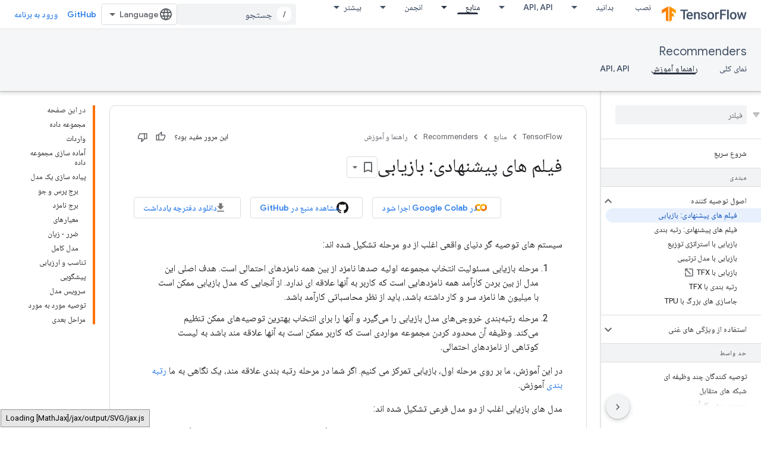

--- FILE ---
content_type: text/html; charset=utf-8
request_url: https://www.tensorflow.org/recommenders/examples/basic_retrieval?hl=fa
body_size: 34837
content:









<!doctype html>
<html 
      lang="fa-x-mtfrom-en"
      dir="rtl">
  <head>
    <meta name="google-signin-client-id" content="157101835696-ooapojlodmuabs2do2vuhhnf90bccmoi.apps.googleusercontent.com"><meta name="google-signin-scope"
          content="profile email https://www.googleapis.com/auth/developerprofiles https://www.googleapis.com/auth/developerprofiles.award https://www.googleapis.com/auth/devprofiles.full_control.firstparty"><meta property="og:site_name" content="TensorFlow">
    <meta property="og:type" content="website"><meta name="robots" content="noindex"><meta name="theme-color" content="#ff6f00"><meta charset="utf-8">
    <meta content="IE=Edge" http-equiv="X-UA-Compatible">
    <meta name="viewport" content="width=device-width, initial-scale=1">
    

    <link rel="manifest" href="/_pwa/tensorflow/manifest.json"
          crossorigin="use-credentials">
    <link rel="preconnect" href="//www.gstatic.com" crossorigin>
    <link rel="preconnect" href="//fonts.gstatic.com" crossorigin>
    <link rel="preconnect" href="//fonts.googleapis.com" crossorigin>
    <link rel="preconnect" href="//apis.google.com" crossorigin>
    <link rel="preconnect" href="//www.google-analytics.com" crossorigin><link rel="stylesheet" href="//fonts.googleapis.com/css?family=Google+Sans:400,500|Roboto:400,400italic,500,500italic,700,700italic|Roboto+Mono:400,500,700&display=swap">
      <link rel="stylesheet"
            href="//fonts.googleapis.com/css2?family=Material+Icons&family=Material+Symbols+Outlined&display=block"><link rel="stylesheet" href="//fonts.googleapis.com/earlyaccess/notonaskharabic.css"><link rel="stylesheet" href="https://www.gstatic.com/devrel-devsite/prod/v3df8aae39978de8281d519c083a1ff09816fe422ab8f1bf9f8e360a62fb9949d/tensorflow/css/app.css">
      <link rel="shortcut icon" href="https://www.gstatic.com/devrel-devsite/prod/v3df8aae39978de8281d519c083a1ff09816fe422ab8f1bf9f8e360a62fb9949d/tensorflow/images/favicon.png">
    <link rel="apple-touch-icon" href="https://www.gstatic.com/devrel-devsite/prod/v3df8aae39978de8281d519c083a1ff09816fe422ab8f1bf9f8e360a62fb9949d/tensorflow/images/apple-touch-icon-180x180.png"><link rel="canonical" href="https://www.tensorflow.org/recommenders/examples/basic_retrieval?hl=fa"><link rel="search" type="application/opensearchdescription+xml"
            title="TensorFlow" href="https://www.tensorflow.org/s/opensearch.xml?hl=fa">
      <link rel="alternate" hreflang="en"
          href="https://www.tensorflow.org/recommenders/examples/basic_retrieval" /><link rel="alternate" hreflang="x-default" href="https://www.tensorflow.org/recommenders/examples/basic_retrieval" /><link rel="alternate" hreflang="ar"
          href="https://www.tensorflow.org/recommenders/examples/basic_retrieval?hl=ar" /><link rel="alternate" hreflang="bn"
          href="https://www.tensorflow.org/recommenders/examples/basic_retrieval?hl=bn" /><link rel="alternate" hreflang="fa"
          href="https://www.tensorflow.org/recommenders/examples/basic_retrieval?hl=fa" /><link rel="alternate" hreflang="fr"
          href="https://www.tensorflow.org/recommenders/examples/basic_retrieval?hl=fr" /><link rel="alternate" hreflang="he"
          href="https://www.tensorflow.org/recommenders/examples/basic_retrieval?hl=he" /><link rel="alternate" hreflang="hi"
          href="https://www.tensorflow.org/recommenders/examples/basic_retrieval?hl=hi" /><link rel="alternate" hreflang="id"
          href="https://www.tensorflow.org/recommenders/examples/basic_retrieval?hl=id" /><link rel="alternate" hreflang="it"
          href="https://www.tensorflow.org/recommenders/examples/basic_retrieval?hl=it" /><link rel="alternate" hreflang="ja"
          href="https://www.tensorflow.org/recommenders/examples/basic_retrieval?hl=ja" /><link rel="alternate" hreflang="ko"
          href="https://www.tensorflow.org/recommenders/examples/basic_retrieval?hl=ko" /><link rel="alternate" hreflang="pl"
          href="https://www.tensorflow.org/recommenders/examples/basic_retrieval?hl=pl" /><link rel="alternate" hreflang="pt-BR"
          href="https://www.tensorflow.org/recommenders/examples/basic_retrieval?hl=pt-br" /><link rel="alternate" hreflang="ru"
          href="https://www.tensorflow.org/recommenders/examples/basic_retrieval?hl=ru" /><link rel="alternate" hreflang="es-419"
          href="https://www.tensorflow.org/recommenders/examples/basic_retrieval?hl=es-419" /><link rel="alternate" hreflang="th"
          href="https://www.tensorflow.org/recommenders/examples/basic_retrieval?hl=th" /><link rel="alternate" hreflang="tr"
          href="https://www.tensorflow.org/recommenders/examples/basic_retrieval?hl=tr" /><link rel="alternate" hreflang="vi"
          href="https://www.tensorflow.org/recommenders/examples/basic_retrieval?hl=vi" /><title>فیلم های پیشنهادی: بازیابی &nbsp;|&nbsp; TensorFlow Recommenders</title>

<meta property="og:title" content="فیلم های پیشنهادی: بازیابی &nbsp;|&nbsp; TensorFlow Recommenders"><meta property="og:url" content="https://www.tensorflow.org/recommenders/examples/basic_retrieval?hl=fa"><meta property="og:image" content="https://www.tensorflow.org/static/site-assets/images/project-logos/tensorflow-recommenders-logo-social.png?hl=fa">
  <meta property="og:image:width" content="1200">
  <meta property="og:image:height" content="675"><meta property="og:locale" content="fa"><meta name="twitter:card" content="summary_large_image"><script type="application/ld+json">
  {
    "@context": "https://schema.org",
    "@type": "Article",
    
    "headline": "فیلم های پیشنهادی: بازیابی"
  }
</script><script type="application/ld+json">
  {
    "@context": "https://schema.org",
    "@type": "BreadcrumbList",
    "itemListElement": [{
      "@type": "ListItem",
      "position": 1,
      "name": "Recommenders",
      "item": "https://www.tensorflow.org/recommenders"
    },{
      "@type": "ListItem",
      "position": 2,
      "name": "فیلم های پیشنهادی: بازیابی",
      "item": "https://www.tensorflow.org/recommenders/examples/basic_retrieval"
    }]
  }
  </script><link rel="alternate machine-translated-from" hreflang="en"
        href="https://www.tensorflow.org/recommenders/examples/basic_retrieval?hl=en">
  

  

  


    
      <link rel="stylesheet" href="/extras.css"></head>
  <body class="color-scheme--light"
        template="page"
        theme="tensorflow-theme"
        type="article"
        
        
        
        layout="docs"
        
        
        
        
        
        display-toc
        pending>
  
    <devsite-progress type="indeterminate" id="app-progress"></devsite-progress>
  
  
    <a href="#main-content" class="skip-link button">
      
      رد شدن و رفتن به محتوای اصلی
    </a>
    <section class="devsite-wrapper">
      <devsite-cookie-notification-bar></devsite-cookie-notification-bar><devsite-header role="banner">
  
    





















<div class="devsite-header--inner" data-nosnippet>
  <div class="devsite-top-logo-row-wrapper-wrapper">
    <div class="devsite-top-logo-row-wrapper">
      <div class="devsite-top-logo-row">
        <button type="button" id="devsite-hamburger-menu"
          class="devsite-header-icon-button button-flat material-icons gc-analytics-event"
          data-category="Site-Wide Custom Events"
          data-label="Navigation menu button"
          visually-hidden
          aria-label="باز کردن منو">
        </button>
        
<div class="devsite-product-name-wrapper">

  <a href="/" class="devsite-site-logo-link gc-analytics-event"
   data-category="Site-Wide Custom Events" data-label="Site logo" track-type="globalNav"
   track-name="tensorFlow" track-metadata-position="nav"
   track-metadata-eventDetail="nav">
  
  <picture>
    
    <img src="https://www.gstatic.com/devrel-devsite/prod/v3df8aae39978de8281d519c083a1ff09816fe422ab8f1bf9f8e360a62fb9949d/tensorflow/images/lockup.svg" class="devsite-site-logo" alt="TensorFlow">
  </picture>
  
</a>



  
  
  <span class="devsite-product-name">
    <ul class="devsite-breadcrumb-list"
  >
  
  <li class="devsite-breadcrumb-item
             ">
    
    
    
      
      
    
  </li>
  
</ul>
  </span>

</div>
        <div class="devsite-top-logo-row-middle">
          <div class="devsite-header-upper-tabs">
            
              
              
  <devsite-tabs class="upper-tabs">

    <nav class="devsite-tabs-wrapper" aria-label="برگه‌های بالاتر">
      
        
          <tab  >
            
    <a href="https://www.tensorflow.org/install?hl=fa"
    class="devsite-tabs-content gc-analytics-event "
      track-metadata-eventdetail="https://www.tensorflow.org/install?hl=fa"
    
       track-type="nav"
       track-metadata-position="nav - نصب"
       track-metadata-module="primary nav"
       
       
         
           data-category="Site-Wide Custom Events"
         
           data-label="Tab: نصب"
         
           track-name="نصب"
         
       >
    نصب
  
    </a>
    
  
          </tab>
        
      
        
          <tab class="devsite-dropdown
    
    
    
    ">
  
    <a href="https://www.tensorflow.org/learn?hl=fa"
    class="devsite-tabs-content gc-analytics-event "
      track-metadata-eventdetail="https://www.tensorflow.org/learn?hl=fa"
    
       track-type="nav"
       track-metadata-position="nav - بدانید"
       track-metadata-module="primary nav"
       
       
         
           data-category="Site-Wide Custom Events"
         
           data-label="Tab: بدانید"
         
           track-name="بدانید"
         
       >
    بدانید
  
    </a>
    
      <button
         aria-haspopup="menu"
         aria-expanded="false"
         aria-label="منوی کرکره‌ای برای بدانید"
         track-type="nav"
         track-metadata-eventdetail="https://www.tensorflow.org/learn?hl=fa"
         track-metadata-position="nav - بدانید"
         track-metadata-module="primary nav"
         
          
            data-category="Site-Wide Custom Events"
          
            data-label="Tab: بدانید"
          
            track-name="بدانید"
          
        
         class="devsite-tabs-dropdown-toggle devsite-icon devsite-icon-arrow-drop-down"></button>
    
  
  <div class="devsite-tabs-dropdown" role="menu" aria-label="submenu" hidden>
    
    <div class="devsite-tabs-dropdown-content">
      
        <div class="devsite-tabs-dropdown-column
                    tfo-menu-column-learn">
          
            <ul class="devsite-tabs-dropdown-section
                       ">
              
              
              
                <li class="devsite-nav-item">
                  <a href="https://www.tensorflow.org/learn?hl=fa"
                    
                     track-type="nav"
                     track-metadata-eventdetail="https://www.tensorflow.org/learn?hl=fa"
                     track-metadata-position="nav - بدانید"
                     track-metadata-module="tertiary nav"
                     
                     tooltip
                  >
                    
                    <div class="devsite-nav-item-title">
                      مقدمه
                    </div>
                    
                    <div class="devsite-nav-item-description">
                      تازه به TensorFlow؟
                    </div>
                    
                  </a>
                </li>
              
                <li class="devsite-nav-item">
                  <a href="https://www.tensorflow.org/tutorials?hl=fa"
                    
                     track-type="nav"
                     track-metadata-eventdetail="https://www.tensorflow.org/tutorials?hl=fa"
                     track-metadata-position="nav - بدانید"
                     track-metadata-module="tertiary nav"
                     
                     tooltip
                  >
                    
                    <div class="devsite-nav-item-title">
                      آموزش ها
                    </div>
                    
                    <div class="devsite-nav-item-description">
                      نحوه استفاده از TensorFlow را با مثال‌های سرتاسری بیاموزید
                    </div>
                    
                  </a>
                </li>
              
                <li class="devsite-nav-item">
                  <a href="https://www.tensorflow.org/guide?hl=fa"
                    
                     track-type="nav"
                     track-metadata-eventdetail="https://www.tensorflow.org/guide?hl=fa"
                     track-metadata-position="nav - بدانید"
                     track-metadata-module="tertiary nav"
                     
                     tooltip
                  >
                    
                    <div class="devsite-nav-item-title">
                      راهنما
                    </div>
                    
                    <div class="devsite-nav-item-description">
                      مفاهیم و اجزای چارچوب را بیاموزید
                    </div>
                    
                  </a>
                </li>
              
                <li class="devsite-nav-item">
                  <a href="https://www.tensorflow.org/resources/learn-ml?hl=fa"
                    
                     track-type="nav"
                     track-metadata-eventdetail="https://www.tensorflow.org/resources/learn-ml?hl=fa"
                     track-metadata-position="nav - بدانید"
                     track-metadata-module="tertiary nav"
                     
                     tooltip
                  >
                    
                    <div class="devsite-nav-item-title">
                      ML را یاد بگیرید
                    </div>
                    
                    <div class="devsite-nav-item-description">
                      منابع آموزشی برای تسلط بر مسیر خود با TensorFlow
                    </div>
                    
                  </a>
                </li>
              
            </ul>
          
        </div>
      
    </div>
  </div>
</tab>
        
      
        
          <tab class="devsite-dropdown
    
    
    
    ">
  
    <a href="https://www.tensorflow.org/api?hl=fa"
    class="devsite-tabs-content gc-analytics-event "
      track-metadata-eventdetail="https://www.tensorflow.org/api?hl=fa"
    
       track-type="nav"
       track-metadata-position="nav - api، api"
       track-metadata-module="primary nav"
       
       
         
           data-category="Site-Wide Custom Events"
         
           data-label="Tab: API، API"
         
           track-name="api، api"
         
       >
    API، API
  
    </a>
    
      <button
         aria-haspopup="menu"
         aria-expanded="false"
         aria-label="منوی کرکره‌ای برای API، API"
         track-type="nav"
         track-metadata-eventdetail="https://www.tensorflow.org/api?hl=fa"
         track-metadata-position="nav - api، api"
         track-metadata-module="primary nav"
         
          
            data-category="Site-Wide Custom Events"
          
            data-label="Tab: API، API"
          
            track-name="api، api"
          
        
         class="devsite-tabs-dropdown-toggle devsite-icon devsite-icon-arrow-drop-down"></button>
    
  
  <div class="devsite-tabs-dropdown" role="menu" aria-label="submenu" hidden>
    
    <div class="devsite-tabs-dropdown-content">
      
        <div class="devsite-tabs-dropdown-column
                    ">
          
            <ul class="devsite-tabs-dropdown-section
                       ">
              
              
              
                <li class="devsite-nav-item">
                  <a href="https://www.tensorflow.org/api/stable?hl=fa"
                    
                     track-type="nav"
                     track-metadata-eventdetail="https://www.tensorflow.org/api/stable?hl=fa"
                     track-metadata-position="nav - api، api"
                     track-metadata-module="tertiary nav"
                     
                     tooltip
                  >
                    
                    <div class="devsite-nav-item-title">
                      TensorFlow (v2.16.1)
                    </div>
                    
                  </a>
                </li>
              
                <li class="devsite-nav-item">
                  <a href="https://www.tensorflow.org/versions?hl=fa"
                    
                     track-type="nav"
                     track-metadata-eventdetail="https://www.tensorflow.org/versions?hl=fa"
                     track-metadata-position="nav - api، api"
                     track-metadata-module="tertiary nav"
                     
                     tooltip
                  >
                    
                    <div class="devsite-nav-item-title">
                      Versions…
                    </div>
                    
                  </a>
                </li>
              
            </ul>
          
        </div>
      
        <div class="devsite-tabs-dropdown-column
                    ">
          
            <ul class="devsite-tabs-dropdown-section
                       ">
              
              
              
                <li class="devsite-nav-item">
                  <a href="https://js.tensorflow.org/api/latest/?hl=fa"
                    
                     track-type="nav"
                     track-metadata-eventdetail="https://js.tensorflow.org/api/latest/?hl=fa"
                     track-metadata-position="nav - api، api"
                     track-metadata-module="tertiary nav"
                     
                     tooltip
                  >
                    
                    <div class="devsite-nav-item-title">
                      TensorFlow.js
                    </div>
                    
                  </a>
                </li>
              
                <li class="devsite-nav-item">
                  <a href="https://www.tensorflow.org/lite/api_docs?hl=fa"
                    
                     track-type="nav"
                     track-metadata-eventdetail="https://www.tensorflow.org/lite/api_docs?hl=fa"
                     track-metadata-position="nav - api، api"
                     track-metadata-module="tertiary nav"
                     
                     tooltip
                  >
                    
                    <div class="devsite-nav-item-title">
                      TensorFlow Lite
                    </div>
                    
                  </a>
                </li>
              
                <li class="devsite-nav-item">
                  <a href="https://www.tensorflow.org/tfx/api_docs?hl=fa"
                    
                     track-type="nav"
                     track-metadata-eventdetail="https://www.tensorflow.org/tfx/api_docs?hl=fa"
                     track-metadata-position="nav - api، api"
                     track-metadata-module="tertiary nav"
                     
                     tooltip
                  >
                    
                    <div class="devsite-nav-item-title">
                      TFX
                    </div>
                    
                  </a>
                </li>
              
            </ul>
          
        </div>
      
    </div>
  </div>
</tab>
        
      
        
          <tab class="devsite-dropdown
    
    devsite-active
    
    ">
  
    <a href="https://www.tensorflow.org/resources?hl=fa"
    class="devsite-tabs-content gc-analytics-event "
      track-metadata-eventdetail="https://www.tensorflow.org/resources?hl=fa"
    
       track-type="nav"
       track-metadata-position="nav - منابع"
       track-metadata-module="primary nav"
       aria-label="منابع, selected" 
       
         
           data-category="Site-Wide Custom Events"
         
           data-label="Tab: منابع"
         
           track-name="منابع"
         
       >
    منابع
  
    </a>
    
      <button
         aria-haspopup="menu"
         aria-expanded="false"
         aria-label="منوی کرکره‌ای برای منابع"
         track-type="nav"
         track-metadata-eventdetail="https://www.tensorflow.org/resources?hl=fa"
         track-metadata-position="nav - منابع"
         track-metadata-module="primary nav"
         
          
            data-category="Site-Wide Custom Events"
          
            data-label="Tab: منابع"
          
            track-name="منابع"
          
        
         class="devsite-tabs-dropdown-toggle devsite-icon devsite-icon-arrow-drop-down"></button>
    
  
  <div class="devsite-tabs-dropdown" role="menu" aria-label="submenu" hidden>
    
    <div class="devsite-tabs-dropdown-content">
      
        <div class="devsite-tabs-dropdown-column
                    ">
          
            <ul class="devsite-tabs-dropdown-section
                       ">
              
                <li class="devsite-nav-title" role="heading" tooltip>کتابخانه ها</li>
              
              
              
                <li class="devsite-nav-item">
                  <a href="https://www.tensorflow.org/js?hl=fa"
                    
                     track-type="nav"
                     track-metadata-eventdetail="https://www.tensorflow.org/js?hl=fa"
                     track-metadata-position="nav - منابع"
                     track-metadata-module="tertiary nav"
                     
                       track-metadata-module_headline="کتابخانه ها"
                     
                     tooltip
                  >
                    
                    <div class="devsite-nav-item-title">
                      TensorFlow.js
                    </div>
                    
                    <div class="devsite-nav-item-description">
                      برنامه های وب ML را در جاوا اسکریپت توسعه دهید
                    </div>
                    
                  </a>
                </li>
              
                <li class="devsite-nav-item">
                  <a href="https://www.tensorflow.org/lite?hl=fa"
                    
                     track-type="nav"
                     track-metadata-eventdetail="https://www.tensorflow.org/lite?hl=fa"
                     track-metadata-position="nav - منابع"
                     track-metadata-module="tertiary nav"
                     
                       track-metadata-module_headline="کتابخانه ها"
                     
                     tooltip
                  >
                    
                    <div class="devsite-nav-item-title">
                      TensorFlow Lite
                    </div>
                    
                    <div class="devsite-nav-item-description">
                      ML را روی موبایل، میکروکنترلرها و دیگر دستگاه‌های لبه به کار ببرید
                    </div>
                    
                  </a>
                </li>
              
                <li class="devsite-nav-item">
                  <a href="https://www.tensorflow.org/tfx?hl=fa"
                    
                     track-type="nav"
                     track-metadata-eventdetail="https://www.tensorflow.org/tfx?hl=fa"
                     track-metadata-position="nav - منابع"
                     track-metadata-module="tertiary nav"
                     
                       track-metadata-module_headline="کتابخانه ها"
                     
                     tooltip
                  >
                    
                    <div class="devsite-nav-item-title">
                      TFX
                    </div>
                    
                    <div class="devsite-nav-item-description">
                      ساخت خطوط لوله ML تولید
                    </div>
                    
                  </a>
                </li>
              
                <li class="devsite-nav-item">
                  <a href="https://www.tensorflow.org/resources/libraries-extensions?hl=fa"
                    
                     track-type="nav"
                     track-metadata-eventdetail="https://www.tensorflow.org/resources/libraries-extensions?hl=fa"
                     track-metadata-position="nav - منابع"
                     track-metadata-module="tertiary nav"
                     
                       track-metadata-module_headline="کتابخانه ها"
                     
                     tooltip
                  >
                    
                    <div class="devsite-nav-item-title">
                      همه کتابخانه ها
                    </div>
                    
                    <div class="devsite-nav-item-description">
                      مدل های پیشرفته ایجاد کنید و TensorFlow را گسترش دهید
                    </div>
                    
                  </a>
                </li>
              
            </ul>
          
        </div>
      
        <div class="devsite-tabs-dropdown-column
                    ">
          
            <ul class="devsite-tabs-dropdown-section
                       ">
              
                <li class="devsite-nav-title" role="heading" tooltip>منابع</li>
              
              
              
                <li class="devsite-nav-item">
                  <a href="https://www.tensorflow.org/resources/models-datasets?hl=fa"
                    
                     track-type="nav"
                     track-metadata-eventdetail="https://www.tensorflow.org/resources/models-datasets?hl=fa"
                     track-metadata-position="nav - منابع"
                     track-metadata-module="tertiary nav"
                     
                       track-metadata-module_headline="منابع"
                     
                     tooltip
                  >
                    
                    <div class="devsite-nav-item-title">
                      مدل ها و مجموعه داده ها
                    </div>
                    
                    <div class="devsite-nav-item-description">
                      مدل ها و مجموعه داده های از پیش آموزش دیده ساخته شده توسط گوگل و انجمن
                    </div>
                    
                  </a>
                </li>
              
                <li class="devsite-nav-item">
                  <a href="https://www.tensorflow.org/resources/tools?hl=fa"
                    
                     track-type="nav"
                     track-metadata-eventdetail="https://www.tensorflow.org/resources/tools?hl=fa"
                     track-metadata-position="nav - منابع"
                     track-metadata-module="tertiary nav"
                     
                       track-metadata-module_headline="منابع"
                     
                     tooltip
                  >
                    
                    <div class="devsite-nav-item-title">
                      ابزار
                    </div>
                    
                    <div class="devsite-nav-item-description">
                      ابزارهایی برای پشتیبانی و تسریع گردش کار TensorFlow
                    </div>
                    
                  </a>
                </li>
              
                <li class="devsite-nav-item">
                  <a href="https://www.tensorflow.org/responsible_ai?hl=fa"
                    
                     track-type="nav"
                     track-metadata-eventdetail="https://www.tensorflow.org/responsible_ai?hl=fa"
                     track-metadata-position="nav - منابع"
                     track-metadata-module="tertiary nav"
                     
                       track-metadata-module_headline="منابع"
                     
                     tooltip
                  >
                    
                    <div class="devsite-nav-item-title">
                      هوش مصنوعی مسئول
                    </div>
                    
                    <div class="devsite-nav-item-description">
                      منابع برای هر مرحله از گردش کار ML
                    </div>
                    
                  </a>
                </li>
              
                <li class="devsite-nav-item">
                  <a href="https://www.tensorflow.org/resources/recommendation-systems?hl=fa"
                    
                     track-type="nav"
                     track-metadata-eventdetail="https://www.tensorflow.org/resources/recommendation-systems?hl=fa"
                     track-metadata-position="nav - منابع"
                     track-metadata-module="tertiary nav"
                     
                       track-metadata-module_headline="منابع"
                     
                     tooltip
                  >
                    
                    <div class="devsite-nav-item-title">
                      سیستم های توصیه
                    </div>
                    
                    <div class="devsite-nav-item-description">
                      سیستم های توصیه را با ابزارهای منبع باز بسازید
                    </div>
                    
                  </a>
                </li>
              
            </ul>
          
        </div>
      
    </div>
  </div>
</tab>
        
      
        
          <tab class="devsite-dropdown
    
    
    
    ">
  
    <a href="https://www.tensorflow.org/community?hl=fa"
    class="devsite-tabs-content gc-analytics-event "
      track-metadata-eventdetail="https://www.tensorflow.org/community?hl=fa"
    
       track-type="nav"
       track-metadata-position="nav - انجمن"
       track-metadata-module="primary nav"
       
       
         
           data-category="Site-Wide Custom Events"
         
           data-label="Tab: انجمن"
         
           track-name="انجمن"
         
       >
    انجمن
  
    </a>
    
      <button
         aria-haspopup="menu"
         aria-expanded="false"
         aria-label="منوی کرکره‌ای برای انجمن"
         track-type="nav"
         track-metadata-eventdetail="https://www.tensorflow.org/community?hl=fa"
         track-metadata-position="nav - انجمن"
         track-metadata-module="primary nav"
         
          
            data-category="Site-Wide Custom Events"
          
            data-label="Tab: انجمن"
          
            track-name="انجمن"
          
        
         class="devsite-tabs-dropdown-toggle devsite-icon devsite-icon-arrow-drop-down"></button>
    
  
  <div class="devsite-tabs-dropdown" role="menu" aria-label="submenu" hidden>
    
    <div class="devsite-tabs-dropdown-content">
      
        <div class="devsite-tabs-dropdown-column
                    ">
          
            <ul class="devsite-tabs-dropdown-section
                       ">
              
              
              
                <li class="devsite-nav-item">
                  <a href="https://www.tensorflow.org/community/groups?hl=fa"
                    
                     track-type="nav"
                     track-metadata-eventdetail="https://www.tensorflow.org/community/groups?hl=fa"
                     track-metadata-position="nav - انجمن"
                     track-metadata-module="tertiary nav"
                     
                     tooltip
                  >
                    
                    <div class="devsite-nav-item-title">
                      گروه‌ها
                    </div>
                    
                    <div class="devsite-nav-item-description">
                      گروه های کاربری، گروه های علاقه مند و لیست های پستی
                    </div>
                    
                  </a>
                </li>
              
                <li class="devsite-nav-item">
                  <a href="https://www.tensorflow.org/community/contribute?hl=fa"
                    
                     track-type="nav"
                     track-metadata-eventdetail="https://www.tensorflow.org/community/contribute?hl=fa"
                     track-metadata-position="nav - انجمن"
                     track-metadata-module="tertiary nav"
                     
                     tooltip
                  >
                    
                    <div class="devsite-nav-item-title">
                      مشارکت
                    </div>
                    
                    <div class="devsite-nav-item-description">
                      راهنمای مشارکت در کد و مستندات
                    </div>
                    
                  </a>
                </li>
              
                <li class="devsite-nav-item">
                  <a href="https://blog.tensorflow.org/?hl=fa"
                    
                     track-type="nav"
                     track-metadata-eventdetail="https://blog.tensorflow.org/?hl=fa"
                     track-metadata-position="nav - انجمن"
                     track-metadata-module="tertiary nav"
                     
                     tooltip
                  >
                    
                    <div class="devsite-nav-item-title">
                      وبلاگ
                    </div>
                    
                    <div class="devsite-nav-item-description">
                      با همه چیزهای TensorFlow به روز بمانید
                    </div>
                    
                  </a>
                </li>
              
                <li class="devsite-nav-item">
                  <a href="https://discuss.tensorflow.org?hl=fa"
                    
                     track-type="nav"
                     track-metadata-eventdetail="https://discuss.tensorflow.org?hl=fa"
                     track-metadata-position="nav - انجمن"
                     track-metadata-module="tertiary nav"
                     
                     tooltip
                  >
                    
                    <div class="devsite-nav-item-title">
                      انجمن
                    </div>
                    
                    <div class="devsite-nav-item-description">
                      پلت فرم بحث برای انجمن TensorFlow
                    </div>
                    
                  </a>
                </li>
              
            </ul>
          
        </div>
      
    </div>
  </div>
</tab>
        
      
        
          <tab class="devsite-dropdown
    
    
    
    ">
  
    <a href="https://www.tensorflow.org/about?hl=fa"
    class="devsite-tabs-content gc-analytics-event "
      track-metadata-eventdetail="https://www.tensorflow.org/about?hl=fa"
    
       track-type="nav"
       track-metadata-position="nav - چرا تنسورفلو"
       track-metadata-module="primary nav"
       
       
         
           data-category="Site-Wide Custom Events"
         
           data-label="Tab: چرا تنسورفلو"
         
           track-name="چرا تنسورفلو"
         
       >
    چرا تنسورفلو
  
    </a>
    
      <button
         aria-haspopup="menu"
         aria-expanded="false"
         aria-label="منوی کرکره‌ای برای چرا تنسورفلو"
         track-type="nav"
         track-metadata-eventdetail="https://www.tensorflow.org/about?hl=fa"
         track-metadata-position="nav - چرا تنسورفلو"
         track-metadata-module="primary nav"
         
          
            data-category="Site-Wide Custom Events"
          
            data-label="Tab: چرا تنسورفلو"
          
            track-name="چرا تنسورفلو"
          
        
         class="devsite-tabs-dropdown-toggle devsite-icon devsite-icon-arrow-drop-down"></button>
    
  
  <div class="devsite-tabs-dropdown" role="menu" aria-label="submenu" hidden>
    
    <div class="devsite-tabs-dropdown-content">
      
        <div class="devsite-tabs-dropdown-column
                    ">
          
            <ul class="devsite-tabs-dropdown-section
                       ">
              
              
              
                <li class="devsite-nav-item">
                  <a href="https://www.tensorflow.org/about?hl=fa"
                    
                     track-type="nav"
                     track-metadata-eventdetail="https://www.tensorflow.org/about?hl=fa"
                     track-metadata-position="nav - چرا تنسورفلو"
                     track-metadata-module="tertiary nav"
                     
                     tooltip
                  >
                    
                    <div class="devsite-nav-item-title">
                      در باره
                    </div>
                    
                  </a>
                </li>
              
                <li class="devsite-nav-item">
                  <a href="https://www.tensorflow.org/about/case-studies?hl=fa"
                    
                     track-type="nav"
                     track-metadata-eventdetail="https://www.tensorflow.org/about/case-studies?hl=fa"
                     track-metadata-position="nav - چرا تنسورفلو"
                     track-metadata-module="tertiary nav"
                     
                     tooltip
                  >
                    
                    <div class="devsite-nav-item-title">
                      مطالعات موردی
                    </div>
                    
                  </a>
                </li>
              
            </ul>
          
        </div>
      
    </div>
  </div>
</tab>
        
      
    </nav>

  </devsite-tabs>

            
           </div>
          
<devsite-search
    enable-signin
    enable-search
    enable-suggestions
      enable-query-completion
    
    enable-search-summaries
    project-name="TensorFlow Recommenders"
    tenant-name="TensorFlow"
    
    
    
    
    
    >
  <form class="devsite-search-form" action="https://www.tensorflow.org/s/results?hl=fa" method="GET">
    <div class="devsite-search-container">
      <button type="button"
              search-open
              class="devsite-search-button devsite-header-icon-button button-flat material-icons"
              
              aria-label="باز کردن جستجو"></button>
      <div class="devsite-searchbox">
        <input
          aria-activedescendant=""
          aria-autocomplete="list"
          
          aria-label="جستجو"
          aria-expanded="false"
          aria-haspopup="listbox"
          autocomplete="off"
          class="devsite-search-field devsite-search-query"
          name="q"
          
          placeholder="جستجو"
          role="combobox"
          type="text"
          value=""
          >
          <div class="devsite-search-image material-icons" aria-hidden="true">
            
              <svg class="devsite-search-ai-image" width="24" height="24" viewBox="0 0 24 24" fill="none" xmlns="http://www.w3.org/2000/svg">
                  <g clip-path="url(#clip0_6641_386)">
                    <path d="M19.6 21L13.3 14.7C12.8 15.1 12.225 15.4167 11.575 15.65C10.925 15.8833 10.2333 16 9.5 16C7.68333 16 6.14167 15.375 4.875 14.125C3.625 12.8583 3 11.3167 3 9.5C3 7.68333 3.625 6.15 4.875 4.9C6.14167 3.63333 7.68333 3 9.5 3C10.0167 3 10.5167 3.05833 11 3.175C11.4833 3.275 11.9417 3.43333 12.375 3.65L10.825 5.2C10.6083 5.13333 10.3917 5.08333 10.175 5.05C9.95833 5.01667 9.73333 5 9.5 5C8.25 5 7.18333 5.44167 6.3 6.325C5.43333 7.19167 5 8.25 5 9.5C5 10.75 5.43333 11.8167 6.3 12.7C7.18333 13.5667 8.25 14 9.5 14C10.6667 14 11.6667 13.625 12.5 12.875C13.35 12.1083 13.8417 11.15 13.975 10H15.975C15.925 10.6333 15.7833 11.2333 15.55 11.8C15.3333 12.3667 15.05 12.8667 14.7 13.3L21 19.6L19.6 21ZM17.5 12C17.5 10.4667 16.9667 9.16667 15.9 8.1C14.8333 7.03333 13.5333 6.5 12 6.5C13.5333 6.5 14.8333 5.96667 15.9 4.9C16.9667 3.83333 17.5 2.53333 17.5 0.999999C17.5 2.53333 18.0333 3.83333 19.1 4.9C20.1667 5.96667 21.4667 6.5 23 6.5C21.4667 6.5 20.1667 7.03333 19.1 8.1C18.0333 9.16667 17.5 10.4667 17.5 12Z" fill="#5F6368"/>
                  </g>
                <defs>
                <clipPath id="clip0_6641_386">
                <rect width="24" height="24" fill="white"/>
                </clipPath>
                </defs>
              </svg>
            
          </div>
          <div class="devsite-search-shortcut-icon-container" aria-hidden="true">
            <kbd class="devsite-search-shortcut-icon">/</kbd>
          </div>
      </div>
    </div>
  </form>
  <button type="button"
          search-close
          class="devsite-search-button devsite-header-icon-button button-flat material-icons"
          
          aria-label="بستن جستجو"></button>
</devsite-search>

        </div>

        

          

          

          

          
<devsite-language-selector>
  <ul role="presentation">
    
    
    <li role="presentation">
      <a role="menuitem" lang="en"
        >English</a>
    </li>
    
    <li role="presentation">
      <a role="menuitem" lang="es_419"
        >Español – América Latina</a>
    </li>
    
    <li role="presentation">
      <a role="menuitem" lang="fr"
        >Français</a>
    </li>
    
    <li role="presentation">
      <a role="menuitem" lang="id"
        >Indonesia</a>
    </li>
    
    <li role="presentation">
      <a role="menuitem" lang="it"
        >Italiano</a>
    </li>
    
    <li role="presentation">
      <a role="menuitem" lang="pl"
        >Polski</a>
    </li>
    
    <li role="presentation">
      <a role="menuitem" lang="pt_br"
        >Português – Brasil</a>
    </li>
    
    <li role="presentation">
      <a role="menuitem" lang="vi"
        >Tiếng Việt</a>
    </li>
    
    <li role="presentation">
      <a role="menuitem" lang="tr"
        >Türkçe</a>
    </li>
    
    <li role="presentation">
      <a role="menuitem" lang="ru"
        >Русский</a>
    </li>
    
    <li role="presentation">
      <a role="menuitem" lang="he"
        >עברית</a>
    </li>
    
    <li role="presentation">
      <a role="menuitem" lang="ar"
        >العربيّة</a>
    </li>
    
    <li role="presentation">
      <a role="menuitem" lang="fa"
        >فارسی</a>
    </li>
    
    <li role="presentation">
      <a role="menuitem" lang="hi"
        >हिंदी</a>
    </li>
    
    <li role="presentation">
      <a role="menuitem" lang="bn"
        >বাংলা</a>
    </li>
    
    <li role="presentation">
      <a role="menuitem" lang="th"
        >ภาษาไทย</a>
    </li>
    
    <li role="presentation">
      <a role="menuitem" lang="zh_cn"
        >中文 – 简体</a>
    </li>
    
    <li role="presentation">
      <a role="menuitem" lang="ja"
        >日本語</a>
    </li>
    
    <li role="presentation">
      <a role="menuitem" lang="ko"
        >한국어</a>
    </li>
    
  </ul>
</devsite-language-selector>


          
            <a class="devsite-header-link devsite-top-button button gc-analytics-event "
    href="//github.com/tensorflow"
    data-category="Site-Wide Custom Events"
    data-label="Site header link: GitHub"
    >
  GitHub
</a>
          

        

        
          <devsite-user 
                        
                        
                          enable-profiles
                        
                        
                        id="devsite-user">
            
              
              <span class="button devsite-top-button" aria-hidden="true" visually-hidden>ورود به برنامه</span>
            
          </devsite-user>
        
        
        
      </div>
    </div>
  </div>



  <div class="devsite-collapsible-section
    ">
    <div class="devsite-header-background">
      
        
          <div class="devsite-product-id-row"
           >
            <div class="devsite-product-description-row">
              
                
                <div class="devsite-product-id">
                  
                  
                  
                    <ul class="devsite-breadcrumb-list"
  >
  
  <li class="devsite-breadcrumb-item
             ">
    
    
    
      
        
  <a href="https://www.tensorflow.org/recommenders?hl=fa"
      
        class="devsite-breadcrumb-link gc-analytics-event"
      
        data-category="Site-Wide Custom Events"
      
        data-label="Lower Header"
      
        data-value="1"
      
        track-type="globalNav"
      
        track-name="breadcrumb"
      
        track-metadata-position="1"
      
        track-metadata-eventdetail="TensorFlow Recommenders"
      
    >
    
          Recommenders
        
  </a>
  
      
    
  </li>
  
</ul>
                </div>
                
              
              
            </div>
            
          </div>
          
        
      
      
        <div class="devsite-doc-set-nav-row">
          
          
            
            
  <devsite-tabs class="lower-tabs">

    <nav class="devsite-tabs-wrapper" aria-label="برگه‌های پایین‌تر">
      
        
          <tab  >
            
    <a href="https://www.tensorflow.org/recommenders?hl=fa"
    class="devsite-tabs-content gc-analytics-event "
      track-metadata-eventdetail="https://www.tensorflow.org/recommenders?hl=fa"
    
       track-type="nav"
       track-metadata-position="nav - overview"
       track-metadata-module="primary nav"
       
       
         
           data-category="Site-Wide Custom Events"
         
           data-label="Tab: نمای کلی"
         
           track-name="overview"
         
       >
    نمای کلی
  
    </a>
    
  
          </tab>
        
      
        
          <tab  class="devsite-active">
            
    <a href="https://www.tensorflow.org/recommenders/examples/quickstart?hl=fa"
    class="devsite-tabs-content gc-analytics-event "
      track-metadata-eventdetail="https://www.tensorflow.org/recommenders/examples/quickstart?hl=fa"
    
       track-type="nav"
       track-metadata-position="nav - راهنما و آموزش"
       track-metadata-module="primary nav"
       aria-label="راهنما و آموزش, selected" 
       
         
           data-category="Site-Wide Custom Events"
         
           data-label="Tab: راهنما و آموزش"
         
           track-name="راهنما و آموزش"
         
       >
    راهنما و آموزش
  
    </a>
    
  
          </tab>
        
      
        
          <tab  >
            
    <a href="https://www.tensorflow.org/recommenders/api_docs/python/tfrs/all_symbols?hl=fa"
    class="devsite-tabs-content gc-analytics-event "
      track-metadata-eventdetail="https://www.tensorflow.org/recommenders/api_docs/python/tfrs/all_symbols?hl=fa"
    
       track-type="nav"
       track-metadata-position="nav - api، api"
       track-metadata-module="primary nav"
       
       
         
           data-category="Site-Wide Custom Events"
         
           data-label="Tab: API، API"
         
           track-name="api، api"
         
       >
    API، API
  
    </a>
    
  
          </tab>
        
      
    </nav>

  </devsite-tabs>

          
          
        </div>
      
    </div>
  </div>

</div>



  

  
</devsite-header>
      <devsite-book-nav scrollbars >
        
          





















<div class="devsite-book-nav-filter"
     >
  <span class="filter-list-icon material-icons" aria-hidden="true"></span>
  <input type="text"
         placeholder="فیلتر"
         
         aria-label="تایپ برای فیلتر کردن"
         role="searchbox">
  
  <span class="filter-clear-button hidden"
        data-title="پاک کردن فیلتر"
        aria-label="پاک کردن فیلتر"
        role="button"
        tabindex="0"></span>
</div>

<nav class="devsite-book-nav devsite-nav nocontent"
     aria-label="منوی کناری">
  <div class="devsite-mobile-header">
    <button type="button"
            id="devsite-close-nav"
            class="devsite-header-icon-button button-flat material-icons gc-analytics-event"
            data-category="Site-Wide Custom Events"
            data-label="Close navigation"
            aria-label="بستن پیمایش">
    </button>
    <div class="devsite-product-name-wrapper">

  <a href="/" class="devsite-site-logo-link gc-analytics-event"
   data-category="Site-Wide Custom Events" data-label="Site logo" track-type="globalNav"
   track-name="tensorFlow" track-metadata-position="nav"
   track-metadata-eventDetail="nav">
  
  <picture>
    
    <img src="https://www.gstatic.com/devrel-devsite/prod/v3df8aae39978de8281d519c083a1ff09816fe422ab8f1bf9f8e360a62fb9949d/tensorflow/images/lockup.svg" class="devsite-site-logo" alt="TensorFlow">
  </picture>
  
</a>


  
      <span class="devsite-product-name">
        
        
        <ul class="devsite-breadcrumb-list"
  >
  
  <li class="devsite-breadcrumb-item
             ">
    
    
    
      
      
    
  </li>
  
</ul>
      </span>
    

</div>
  </div>

  <div class="devsite-book-nav-wrapper">
    <div class="devsite-mobile-nav-top">
      
        <ul class="devsite-nav-list">
          
            <li class="devsite-nav-item">
              
  
  <a href="/install"
    
       class="devsite-nav-title gc-analytics-event
              
              "
    

    
      
        data-category="Site-Wide Custom Events"
      
        data-label="Tab: نصب"
      
        track-name="نصب"
      
    
     data-category="Site-Wide Custom Events"
     data-label="Responsive Tab: نصب"
     track-type="globalNav"
     track-metadata-eventDetail="globalMenu"
     track-metadata-position="nav">
  
    <span class="devsite-nav-text" tooltip >
      نصب
   </span>
    
  
  </a>
  

  
              
            </li>
          
            <li class="devsite-nav-item">
              
  
  <a href="/learn"
    
       class="devsite-nav-title gc-analytics-event
              
              "
    

    
      
        data-category="Site-Wide Custom Events"
      
        data-label="Tab: بدانید"
      
        track-name="بدانید"
      
    
     data-category="Site-Wide Custom Events"
     data-label="Responsive Tab: بدانید"
     track-type="globalNav"
     track-metadata-eventDetail="globalMenu"
     track-metadata-position="nav">
  
    <span class="devsite-nav-text" tooltip >
      بدانید
   </span>
    
  
  </a>
  

  
    <ul class="devsite-nav-responsive-tabs devsite-nav-has-menu
               ">
      
<li class="devsite-nav-item">

  
  <span
    
       class="devsite-nav-title"
       tooltip
    
    
      
        data-category="Site-Wide Custom Events"
      
        data-label="Tab: بدانید"
      
        track-name="بدانید"
      
    >
  
    <span class="devsite-nav-text" tooltip menu="بدانید">
      موارد بیشتر
   </span>
    
    <span class="devsite-nav-icon material-icons" data-icon="forward"
          menu="بدانید">
    </span>
    
  
  </span>
  

</li>

    </ul>
  
              
            </li>
          
            <li class="devsite-nav-item">
              
  
  <a href="/api"
    
       class="devsite-nav-title gc-analytics-event
              
              "
    

    
      
        data-category="Site-Wide Custom Events"
      
        data-label="Tab: API، API"
      
        track-name="api، api"
      
    
     data-category="Site-Wide Custom Events"
     data-label="Responsive Tab: API، API"
     track-type="globalNav"
     track-metadata-eventDetail="globalMenu"
     track-metadata-position="nav">
  
    <span class="devsite-nav-text" tooltip >
      API، API
   </span>
    
  
  </a>
  

  
    <ul class="devsite-nav-responsive-tabs devsite-nav-has-menu
               ">
      
<li class="devsite-nav-item">

  
  <span
    
       class="devsite-nav-title"
       tooltip
    
    
      
        data-category="Site-Wide Custom Events"
      
        data-label="Tab: API، API"
      
        track-name="api، api"
      
    >
  
    <span class="devsite-nav-text" tooltip menu="API، API">
      موارد بیشتر
   </span>
    
    <span class="devsite-nav-icon material-icons" data-icon="forward"
          menu="API، API">
    </span>
    
  
  </span>
  

</li>

    </ul>
  
              
            </li>
          
            <li class="devsite-nav-item">
              
  
  <a href="/resources"
    
       class="devsite-nav-title gc-analytics-event
              
              devsite-nav-active"
    

    
      
        data-category="Site-Wide Custom Events"
      
        data-label="Tab: منابع"
      
        track-name="منابع"
      
    
     data-category="Site-Wide Custom Events"
     data-label="Responsive Tab: منابع"
     track-type="globalNav"
     track-metadata-eventDetail="globalMenu"
     track-metadata-position="nav">
  
    <span class="devsite-nav-text" tooltip >
      منابع
   </span>
    
  
  </a>
  

  
    <ul class="devsite-nav-responsive-tabs devsite-nav-has-menu
               ">
      
<li class="devsite-nav-item">

  
  <span
    
       class="devsite-nav-title"
       tooltip
    
    
      
        data-category="Site-Wide Custom Events"
      
        data-label="Tab: منابع"
      
        track-name="منابع"
      
    >
  
    <span class="devsite-nav-text" tooltip menu="منابع">
      موارد بیشتر
   </span>
    
    <span class="devsite-nav-icon material-icons" data-icon="forward"
          menu="منابع">
    </span>
    
  
  </span>
  

</li>

    </ul>
  
              
                <ul class="devsite-nav-responsive-tabs">
                  
                    
                    
                    
                    <li class="devsite-nav-item">
                      
  
  <a href="/recommenders"
    
       class="devsite-nav-title gc-analytics-event
              
              "
    

    
      
        data-category="Site-Wide Custom Events"
      
        data-label="Tab: نمای کلی"
      
        track-name="overview"
      
    
     data-category="Site-Wide Custom Events"
     data-label="Responsive Tab: نمای کلی"
     track-type="globalNav"
     track-metadata-eventDetail="globalMenu"
     track-metadata-position="nav">
  
    <span class="devsite-nav-text" tooltip >
      نمای کلی
   </span>
    
  
  </a>
  

  
                    </li>
                  
                    
                    
                    
                    <li class="devsite-nav-item">
                      
  
  <a href="/recommenders/examples/quickstart"
    
       class="devsite-nav-title gc-analytics-event
              
              devsite-nav-active"
    

    
      
        data-category="Site-Wide Custom Events"
      
        data-label="Tab: راهنما و آموزش"
      
        track-name="راهنما و آموزش"
      
    
     data-category="Site-Wide Custom Events"
     data-label="Responsive Tab: راهنما و آموزش"
     track-type="globalNav"
     track-metadata-eventDetail="globalMenu"
     track-metadata-position="nav">
  
    <span class="devsite-nav-text" tooltip menu="_book">
      راهنما و آموزش
   </span>
    
  
  </a>
  

  
                    </li>
                  
                    
                    
                    
                    <li class="devsite-nav-item">
                      
  
  <a href="/recommenders/api_docs/python/tfrs/all_symbols"
    
       class="devsite-nav-title gc-analytics-event
              
              "
    

    
      
        data-category="Site-Wide Custom Events"
      
        data-label="Tab: API، API"
      
        track-name="api، api"
      
    
     data-category="Site-Wide Custom Events"
     data-label="Responsive Tab: API، API"
     track-type="globalNav"
     track-metadata-eventDetail="globalMenu"
     track-metadata-position="nav">
  
    <span class="devsite-nav-text" tooltip >
      API، API
   </span>
    
  
  </a>
  

  
                    </li>
                  
                </ul>
              
            </li>
          
            <li class="devsite-nav-item">
              
  
  <a href="/community"
    
       class="devsite-nav-title gc-analytics-event
              
              "
    

    
      
        data-category="Site-Wide Custom Events"
      
        data-label="Tab: انجمن"
      
        track-name="انجمن"
      
    
     data-category="Site-Wide Custom Events"
     data-label="Responsive Tab: انجمن"
     track-type="globalNav"
     track-metadata-eventDetail="globalMenu"
     track-metadata-position="nav">
  
    <span class="devsite-nav-text" tooltip >
      انجمن
   </span>
    
  
  </a>
  

  
    <ul class="devsite-nav-responsive-tabs devsite-nav-has-menu
               ">
      
<li class="devsite-nav-item">

  
  <span
    
       class="devsite-nav-title"
       tooltip
    
    
      
        data-category="Site-Wide Custom Events"
      
        data-label="Tab: انجمن"
      
        track-name="انجمن"
      
    >
  
    <span class="devsite-nav-text" tooltip menu="انجمن">
      موارد بیشتر
   </span>
    
    <span class="devsite-nav-icon material-icons" data-icon="forward"
          menu="انجمن">
    </span>
    
  
  </span>
  

</li>

    </ul>
  
              
            </li>
          
            <li class="devsite-nav-item">
              
  
  <a href="/about"
    
       class="devsite-nav-title gc-analytics-event
              
              "
    

    
      
        data-category="Site-Wide Custom Events"
      
        data-label="Tab: چرا تنسورفلو"
      
        track-name="چرا تنسورفلو"
      
    
     data-category="Site-Wide Custom Events"
     data-label="Responsive Tab: چرا تنسورفلو"
     track-type="globalNav"
     track-metadata-eventDetail="globalMenu"
     track-metadata-position="nav">
  
    <span class="devsite-nav-text" tooltip >
      چرا تنسورفلو
   </span>
    
  
  </a>
  

  
    <ul class="devsite-nav-responsive-tabs devsite-nav-has-menu
               ">
      
<li class="devsite-nav-item">

  
  <span
    
       class="devsite-nav-title"
       tooltip
    
    
      
        data-category="Site-Wide Custom Events"
      
        data-label="Tab: چرا تنسورفلو"
      
        track-name="چرا تنسورفلو"
      
    >
  
    <span class="devsite-nav-text" tooltip menu="چرا تنسورفلو">
      موارد بیشتر
   </span>
    
    <span class="devsite-nav-icon material-icons" data-icon="forward"
          menu="چرا تنسورفلو">
    </span>
    
  
  </span>
  

</li>

    </ul>
  
              
            </li>
          
          
    
    
<li class="devsite-nav-item">

  
  <a href="//github.com/tensorflow"
    
       class="devsite-nav-title gc-analytics-event "
    

    
     data-category="Site-Wide Custom Events"
     data-label="Responsive Tab: GitHub"
     track-type="navMenu"
     track-metadata-eventDetail="globalMenu"
     track-metadata-position="nav">
  
    <span class="devsite-nav-text" tooltip >
      GitHub
   </span>
    
  
  </a>
  

</li>

  
          
        </ul>
      
    </div>
    
      <div class="devsite-mobile-nav-bottom">
        
          
          <ul class="devsite-nav-list" menu="_book">
            <li class="devsite-nav-item"><a href="/recommenders/examples/quickstart"
        class="devsite-nav-title gc-analytics-event"
        data-category="Site-Wide Custom Events"
        data-label="Book nav link, pathname: /recommenders/examples/quickstart"
        track-type="bookNav"
        track-name="click"
        track-metadata-eventdetail="/recommenders/examples/quickstart"
      ><span class="devsite-nav-text" tooltip>شروع سریع</span></a></li>

  <li class="devsite-nav-item
           devsite-nav-divider
           devsite-nav-heading"><div class="devsite-nav-title devsite-nav-title-no-path">
        <span class="devsite-nav-text" tooltip>مبتدی</span>
      </div></li>

  <li class="devsite-nav-item
           devsite-nav-expandable
           devsite-nav-accordion"><div class="devsite-expandable-nav">
      <a class="devsite-nav-toggle" aria-hidden="true"></a><div class="devsite-nav-title devsite-nav-title-no-path" tabindex="0" role="button">
        <span class="devsite-nav-text" tooltip>اصول توصیه کننده</span>
      </div><ul class="devsite-nav-section"><li class="devsite-nav-item"><a href="/recommenders/examples/basic_retrieval"
        class="devsite-nav-title gc-analytics-event"
        data-category="Site-Wide Custom Events"
        data-label="Book nav link, pathname: /recommenders/examples/basic_retrieval"
        track-type="bookNav"
        track-name="click"
        track-metadata-eventdetail="/recommenders/examples/basic_retrieval"
      ><span class="devsite-nav-text" tooltip>فیلم های پیشنهادی: بازیابی</span></a></li><li class="devsite-nav-item"><a href="/recommenders/examples/basic_ranking"
        class="devsite-nav-title gc-analytics-event"
        data-category="Site-Wide Custom Events"
        data-label="Book nav link, pathname: /recommenders/examples/basic_ranking"
        track-type="bookNav"
        track-name="click"
        track-metadata-eventdetail="/recommenders/examples/basic_ranking"
      ><span class="devsite-nav-text" tooltip>فیلم های پیشنهادی: رتبه بندی</span></a></li><li class="devsite-nav-item"><a href="/recommenders/examples/diststrat_retrieval"
        class="devsite-nav-title gc-analytics-event"
        data-category="Site-Wide Custom Events"
        data-label="Book nav link, pathname: /recommenders/examples/diststrat_retrieval"
        track-type="bookNav"
        track-name="click"
        track-metadata-eventdetail="/recommenders/examples/diststrat_retrieval"
      ><span class="devsite-nav-text" tooltip>بازیابی با استراتژی توزیع</span></a></li><li class="devsite-nav-item"><a href="/recommenders/examples/sequential_retrieval"
        class="devsite-nav-title gc-analytics-event"
        data-category="Site-Wide Custom Events"
        data-label="Book nav link, pathname: /recommenders/examples/sequential_retrieval"
        track-type="bookNav"
        track-name="click"
        track-metadata-eventdetail="/recommenders/examples/sequential_retrieval"
      ><span class="devsite-nav-text" tooltip>بازیابی با مدل ترتیبی</span></a></li><li class="devsite-nav-item
           devsite-nav-external"><a href="/tfx/tutorials/tfx/recommenders"
        class="devsite-nav-title gc-analytics-event"
        data-category="Site-Wide Custom Events"
        data-label="Book nav link, pathname: /tfx/tutorials/tfx/recommenders"
        track-type="bookNav"
        track-name="click"
        track-metadata-eventdetail="/tfx/tutorials/tfx/recommenders"
      ><span class="devsite-nav-text" tooltip>بازیابی با TFX</span><span class="devsite-nav-icon material-icons"
        data-icon="external"
        data-title="برون‌سازمانی"
        aria-hidden="true"></span></a></li><li class="devsite-nav-item"><a href="/recommenders/examples/ranking_tfx"
        class="devsite-nav-title gc-analytics-event"
        data-category="Site-Wide Custom Events"
        data-label="Book nav link, pathname: /recommenders/examples/ranking_tfx"
        track-type="bookNav"
        track-name="click"
        track-metadata-eventdetail="/recommenders/examples/ranking_tfx"
      ><span class="devsite-nav-text" tooltip>رتبه بندی با TFX</span></a></li><li class="devsite-nav-item"><a href="/recommenders/examples/tpu_embedding_layer"
        class="devsite-nav-title gc-analytics-event"
        data-category="Site-Wide Custom Events"
        data-label="Book nav link, pathname: /recommenders/examples/tpu_embedding_layer"
        track-type="bookNav"
        track-name="click"
        track-metadata-eventdetail="/recommenders/examples/tpu_embedding_layer"
      ><span class="devsite-nav-text" tooltip>جاسازی های بزرگ با TPU</span></a></li></ul></div></li>

  <li class="devsite-nav-item
           devsite-nav-expandable
           devsite-nav-accordion"><div class="devsite-expandable-nav">
      <a class="devsite-nav-toggle" aria-hidden="true"></a><div class="devsite-nav-title devsite-nav-title-no-path" tabindex="0" role="button">
        <span class="devsite-nav-text" tooltip>استفاده از ویژگی های غنی</span>
      </div><ul class="devsite-nav-section"><li class="devsite-nav-item"><a href="/recommenders/examples/featurization"
        class="devsite-nav-title gc-analytics-event"
        data-category="Site-Wide Custom Events"
        data-label="Book nav link, pathname: /recommenders/examples/featurization"
        track-type="bookNav"
        track-name="click"
        track-metadata-eventdetail="/recommenders/examples/featurization"
      ><span class="devsite-nav-text" tooltip>پیش پردازش ویژگی</span></a></li><li class="devsite-nav-item"><a href="/recommenders/examples/context_features"
        class="devsite-nav-title gc-analytics-event"
        data-category="Site-Wide Custom Events"
        data-label="Book nav link, pathname: /recommenders/examples/context_features"
        track-type="bookNav"
        track-name="click"
        track-metadata-eventdetail="/recommenders/examples/context_features"
      ><span class="devsite-nav-text" tooltip>استفاده از ویژگی های زمینه</span></a></li><li class="devsite-nav-item"><a href="/recommenders/examples/deep_recommenders"
        class="devsite-nav-title gc-analytics-event"
        data-category="Site-Wide Custom Events"
        data-label="Book nav link, pathname: /recommenders/examples/deep_recommenders"
        track-type="bookNav"
        track-name="click"
        track-metadata-eventdetail="/recommenders/examples/deep_recommenders"
      ><span class="devsite-nav-text" tooltip>ساخت مدل های بازیابی عمیق</span></a></li></ul></div></li>

  <li class="devsite-nav-item
           devsite-nav-divider
           devsite-nav-heading"><div class="devsite-nav-title devsite-nav-title-no-path">
        <span class="devsite-nav-text" tooltip>حد واسط</span>
      </div></li>

  <li class="devsite-nav-item"><a href="/recommenders/examples/multitask"
        class="devsite-nav-title gc-analytics-event"
        data-category="Site-Wide Custom Events"
        data-label="Book nav link, pathname: /recommenders/examples/multitask"
        track-type="bookNav"
        track-name="click"
        track-metadata-eventdetail="/recommenders/examples/multitask"
      ><span class="devsite-nav-text" tooltip>توصیه کنندگان چند وظیفه ای</span></a></li>

  <li class="devsite-nav-item"><a href="/recommenders/examples/dcn"
        class="devsite-nav-title gc-analytics-event"
        data-category="Site-Wide Custom Events"
        data-label="Book nav link, pathname: /recommenders/examples/dcn"
        track-type="bookNav"
        track-name="click"
        track-metadata-eventdetail="/recommenders/examples/dcn"
      ><span class="devsite-nav-text" tooltip>شبکه های متقابل</span></a></li>

  <li class="devsite-nav-item"><a href="/recommenders/examples/efficient_serving"
        class="devsite-nav-title gc-analytics-event"
        data-category="Site-Wide Custom Events"
        data-label="Book nav link, pathname: /recommenders/examples/efficient_serving"
        track-type="bookNav"
        track-name="click"
        track-metadata-eventdetail="/recommenders/examples/efficient_serving"
      ><span class="devsite-nav-text" tooltip>سرویس دهی کارآمد</span></a></li>

  <li class="devsite-nav-item"><a href="/recommenders/examples/listwise_ranking"
        class="devsite-nav-title gc-analytics-event"
        data-category="Site-Wide Custom Events"
        data-label="Book nav link, pathname: /recommenders/examples/listwise_ranking"
        track-type="bookNav"
        track-name="click"
        track-metadata-eventdetail="/recommenders/examples/listwise_ranking"
      ><span class="devsite-nav-text" tooltip>رتبه بندی فهرستی</span></a></li>
          </ul>
        
        
          
    
  
    
      
      <ul class="devsite-nav-list" menu="بدانید"
          aria-label="منوی کناری" hidden>
        
          
            
            
              
<li class="devsite-nav-item">

  
  <a href="/learn"
    
       class="devsite-nav-title gc-analytics-event
              
              "
    

    
     data-category="Site-Wide Custom Events"
     data-label="Responsive Tab: مقدمه"
     track-type="navMenu"
     track-metadata-eventDetail="globalMenu"
     track-metadata-position="nav">
  
    <span class="devsite-nav-text" tooltip >
      مقدمه
   </span>
    
  
  </a>
  

</li>

            
              
<li class="devsite-nav-item">

  
  <a href="/tutorials"
    
       class="devsite-nav-title gc-analytics-event
              
              "
    

    
     data-category="Site-Wide Custom Events"
     data-label="Responsive Tab: آموزش ها"
     track-type="navMenu"
     track-metadata-eventDetail="globalMenu"
     track-metadata-position="nav">
  
    <span class="devsite-nav-text" tooltip >
      آموزش ها
   </span>
    
  
  </a>
  

</li>

            
              
<li class="devsite-nav-item">

  
  <a href="/guide"
    
       class="devsite-nav-title gc-analytics-event
              
              "
    

    
     data-category="Site-Wide Custom Events"
     data-label="Responsive Tab: راهنما"
     track-type="navMenu"
     track-metadata-eventDetail="globalMenu"
     track-metadata-position="nav">
  
    <span class="devsite-nav-text" tooltip >
      راهنما
   </span>
    
  
  </a>
  

</li>

            
              
<li class="devsite-nav-item">

  
  <a href="/resources/learn-ml"
    
       class="devsite-nav-title gc-analytics-event
              
              "
    

    
     data-category="Site-Wide Custom Events"
     data-label="Responsive Tab: ML را یاد بگیرید"
     track-type="navMenu"
     track-metadata-eventDetail="globalMenu"
     track-metadata-position="nav">
  
    <span class="devsite-nav-text" tooltip >
      ML را یاد بگیرید
   </span>
    
  
  </a>
  

</li>

            
          
        
      </ul>
    
  
    
      
      <ul class="devsite-nav-list" menu="API، API"
          aria-label="منوی کناری" hidden>
        
          
            
            
              
<li class="devsite-nav-item">

  
  <a href="/api/stable"
    
       class="devsite-nav-title gc-analytics-event
              
              "
    

    
     data-category="Site-Wide Custom Events"
     data-label="Responsive Tab: TensorFlow (v2.16.1)"
     track-type="navMenu"
     track-metadata-eventDetail="globalMenu"
     track-metadata-position="nav">
  
    <span class="devsite-nav-text" tooltip >
      TensorFlow (v2.16.1)
   </span>
    
  
  </a>
  

</li>

            
              
<li class="devsite-nav-item">

  
  <a href="/versions"
    
       class="devsite-nav-title gc-analytics-event
              
              "
    

    
     data-category="Site-Wide Custom Events"
     data-label="Responsive Tab: Versions…"
     track-type="navMenu"
     track-metadata-eventDetail="globalMenu"
     track-metadata-position="nav">
  
    <span class="devsite-nav-text" tooltip >
      Versions…
   </span>
    
  
  </a>
  

</li>

            
          
        
          
            
            
              
<li class="devsite-nav-item">

  
  <a href="https://js.tensorflow.org/api/latest/"
    
       class="devsite-nav-title gc-analytics-event
              
              "
    

    
     data-category="Site-Wide Custom Events"
     data-label="Responsive Tab: TensorFlow.js"
     track-type="navMenu"
     track-metadata-eventDetail="globalMenu"
     track-metadata-position="nav">
  
    <span class="devsite-nav-text" tooltip >
      TensorFlow.js
   </span>
    
  
  </a>
  

</li>

            
              
<li class="devsite-nav-item">

  
  <a href="/lite/api_docs"
    
       class="devsite-nav-title gc-analytics-event
              
              "
    

    
     data-category="Site-Wide Custom Events"
     data-label="Responsive Tab: TensorFlow Lite"
     track-type="navMenu"
     track-metadata-eventDetail="globalMenu"
     track-metadata-position="nav">
  
    <span class="devsite-nav-text" tooltip >
      TensorFlow Lite
   </span>
    
  
  </a>
  

</li>

            
              
<li class="devsite-nav-item">

  
  <a href="/tfx/api_docs"
    
       class="devsite-nav-title gc-analytics-event
              
              "
    

    
     data-category="Site-Wide Custom Events"
     data-label="Responsive Tab: TFX"
     track-type="navMenu"
     track-metadata-eventDetail="globalMenu"
     track-metadata-position="nav">
  
    <span class="devsite-nav-text" tooltip >
      TFX
   </span>
    
  
  </a>
  

</li>

            
          
        
      </ul>
    
  
    
      
      <ul class="devsite-nav-list" menu="منابع"
          aria-label="منوی کناری" hidden>
        
          
            
              
<li class="devsite-nav-item devsite-nav-heading">

  
  <span
    
       class="devsite-nav-title"
       tooltip
    
    >
  
    <span class="devsite-nav-text" tooltip >
      کتابخانه ها
   </span>
    
  
  </span>
  

</li>

            
            
              
<li class="devsite-nav-item">

  
  <a href="/js"
    
       class="devsite-nav-title gc-analytics-event
              
              "
    

    
     data-category="Site-Wide Custom Events"
     data-label="Responsive Tab: TensorFlow.js"
     track-type="navMenu"
     track-metadata-eventDetail="globalMenu"
     track-metadata-position="nav">
  
    <span class="devsite-nav-text" tooltip >
      TensorFlow.js
   </span>
    
  
  </a>
  

</li>

            
              
<li class="devsite-nav-item">

  
  <a href="/lite"
    
       class="devsite-nav-title gc-analytics-event
              
              "
    

    
     data-category="Site-Wide Custom Events"
     data-label="Responsive Tab: TensorFlow Lite"
     track-type="navMenu"
     track-metadata-eventDetail="globalMenu"
     track-metadata-position="nav">
  
    <span class="devsite-nav-text" tooltip >
      TensorFlow Lite
   </span>
    
  
  </a>
  

</li>

            
              
<li class="devsite-nav-item">

  
  <a href="/tfx"
    
       class="devsite-nav-title gc-analytics-event
              
              "
    

    
     data-category="Site-Wide Custom Events"
     data-label="Responsive Tab: TFX"
     track-type="navMenu"
     track-metadata-eventDetail="globalMenu"
     track-metadata-position="nav">
  
    <span class="devsite-nav-text" tooltip >
      TFX
   </span>
    
  
  </a>
  

</li>

            
              
<li class="devsite-nav-item">

  
  <a href="/resources/libraries-extensions"
    
       class="devsite-nav-title gc-analytics-event
              
              "
    

    
     data-category="Site-Wide Custom Events"
     data-label="Responsive Tab: همه کتابخانه ها"
     track-type="navMenu"
     track-metadata-eventDetail="globalMenu"
     track-metadata-position="nav">
  
    <span class="devsite-nav-text" tooltip >
      همه کتابخانه ها
   </span>
    
  
  </a>
  

</li>

            
          
        
          
            
              
<li class="devsite-nav-item devsite-nav-heading">

  
  <span
    
       class="devsite-nav-title"
       tooltip
    
    >
  
    <span class="devsite-nav-text" tooltip >
      منابع
   </span>
    
  
  </span>
  

</li>

            
            
              
<li class="devsite-nav-item">

  
  <a href="/resources/models-datasets"
    
       class="devsite-nav-title gc-analytics-event
              
              "
    

    
     data-category="Site-Wide Custom Events"
     data-label="Responsive Tab: مدل ها و مجموعه داده ها"
     track-type="navMenu"
     track-metadata-eventDetail="globalMenu"
     track-metadata-position="nav">
  
    <span class="devsite-nav-text" tooltip >
      مدل ها و مجموعه داده ها
   </span>
    
  
  </a>
  

</li>

            
              
<li class="devsite-nav-item">

  
  <a href="/resources/tools"
    
       class="devsite-nav-title gc-analytics-event
              
              "
    

    
     data-category="Site-Wide Custom Events"
     data-label="Responsive Tab: ابزار"
     track-type="navMenu"
     track-metadata-eventDetail="globalMenu"
     track-metadata-position="nav">
  
    <span class="devsite-nav-text" tooltip >
      ابزار
   </span>
    
  
  </a>
  

</li>

            
              
<li class="devsite-nav-item">

  
  <a href="/responsible_ai"
    
       class="devsite-nav-title gc-analytics-event
              
              "
    

    
     data-category="Site-Wide Custom Events"
     data-label="Responsive Tab: هوش مصنوعی مسئول"
     track-type="navMenu"
     track-metadata-eventDetail="globalMenu"
     track-metadata-position="nav">
  
    <span class="devsite-nav-text" tooltip >
      هوش مصنوعی مسئول
   </span>
    
  
  </a>
  

</li>

            
              
<li class="devsite-nav-item">

  
  <a href="/resources/recommendation-systems"
    
       class="devsite-nav-title gc-analytics-event
              
              "
    

    
     data-category="Site-Wide Custom Events"
     data-label="Responsive Tab: سیستم های توصیه"
     track-type="navMenu"
     track-metadata-eventDetail="globalMenu"
     track-metadata-position="nav">
  
    <span class="devsite-nav-text" tooltip >
      سیستم های توصیه
   </span>
    
  
  </a>
  

</li>

            
          
        
      </ul>
    
  
    
      
      <ul class="devsite-nav-list" menu="انجمن"
          aria-label="منوی کناری" hidden>
        
          
            
            
              
<li class="devsite-nav-item">

  
  <a href="/community/groups"
    
       class="devsite-nav-title gc-analytics-event
              
              "
    

    
     data-category="Site-Wide Custom Events"
     data-label="Responsive Tab: گروه‌ها"
     track-type="navMenu"
     track-metadata-eventDetail="globalMenu"
     track-metadata-position="nav">
  
    <span class="devsite-nav-text" tooltip >
      گروه‌ها
   </span>
    
  
  </a>
  

</li>

            
              
<li class="devsite-nav-item">

  
  <a href="/community/contribute"
    
       class="devsite-nav-title gc-analytics-event
              
              "
    

    
     data-category="Site-Wide Custom Events"
     data-label="Responsive Tab: مشارکت"
     track-type="navMenu"
     track-metadata-eventDetail="globalMenu"
     track-metadata-position="nav">
  
    <span class="devsite-nav-text" tooltip >
      مشارکت
   </span>
    
  
  </a>
  

</li>

            
              
<li class="devsite-nav-item">

  
  <a href="https://blog.tensorflow.org/"
    
       class="devsite-nav-title gc-analytics-event
              
              "
    

    
     data-category="Site-Wide Custom Events"
     data-label="Responsive Tab: وبلاگ"
     track-type="navMenu"
     track-metadata-eventDetail="globalMenu"
     track-metadata-position="nav">
  
    <span class="devsite-nav-text" tooltip >
      وبلاگ
   </span>
    
  
  </a>
  

</li>

            
              
<li class="devsite-nav-item">

  
  <a href="https://discuss.tensorflow.org"
    
       class="devsite-nav-title gc-analytics-event
              
              "
    

    
     data-category="Site-Wide Custom Events"
     data-label="Responsive Tab: انجمن"
     track-type="navMenu"
     track-metadata-eventDetail="globalMenu"
     track-metadata-position="nav">
  
    <span class="devsite-nav-text" tooltip >
      انجمن
   </span>
    
  
  </a>
  

</li>

            
          
        
      </ul>
    
  
    
      
      <ul class="devsite-nav-list" menu="چرا تنسورفلو"
          aria-label="منوی کناری" hidden>
        
          
            
            
              
<li class="devsite-nav-item">

  
  <a href="/about"
    
       class="devsite-nav-title gc-analytics-event
              
              "
    

    
     data-category="Site-Wide Custom Events"
     data-label="Responsive Tab: در باره"
     track-type="navMenu"
     track-metadata-eventDetail="globalMenu"
     track-metadata-position="nav">
  
    <span class="devsite-nav-text" tooltip >
      در باره
   </span>
    
  
  </a>
  

</li>

            
              
<li class="devsite-nav-item">

  
  <a href="/about/case-studies"
    
       class="devsite-nav-title gc-analytics-event
              
              "
    

    
     data-category="Site-Wide Custom Events"
     data-label="Responsive Tab: مطالعات موردی"
     track-type="navMenu"
     track-metadata-eventDetail="globalMenu"
     track-metadata-position="nav">
  
    <span class="devsite-nav-text" tooltip >
      مطالعات موردی
   </span>
    
  
  </a>
  

</li>

            
          
        
      </ul>
    
  
        
        
          
    
  
    
  
    
  
        
      </div>
    
  </div>
</nav>
        
      </devsite-book-nav>
      <section id="gc-wrapper">
        <main role="main" id="main-content" class="devsite-main-content"
            
              has-book-nav
              has-sidebar
            >
          <div class="devsite-sidebar">
            <div class="devsite-sidebar-content">
                
                <devsite-toc class="devsite-nav"
                            role="navigation"
                            aria-label="در این صفحه"
                            depth="2"
                            scrollbars
                  ></devsite-toc>
                <devsite-recommendations-sidebar class="nocontent devsite-nav">
                </devsite-recommendations-sidebar>
            </div>
          </div>
          <devsite-content>
            
              












<article class="devsite-article"><style>
      /* Styles inlined from /site-assets/css/style.css */
/* override theme */
table img {
  max-width: 100%;
}

/* .devsite-terminal virtualenv prompt */
.tfo-terminal-venv::before {
  content: "(venv) $ " !important;
}

/* .devsite-terminal root prompt */
.tfo-terminal-root::before {
  content: "# " !important;
}

/* Used in links for type annotations in function/method signatures */
.tfo-signature-link a,
.tfo-signature-link a:visited,
.tfo-signature-link a:hover,
.tfo-signature-link a:focus,
.tfo-signature-link a:hover *,
.tfo-signature-link a:focus * {
  text-decoration: none !important;
}

.tfo-signature-link a,
.tfo-signature-link a:visited {
  border-bottom: 1px dotted #1a73e8;
}

.tfo-signature-link a:focus {
  border-bottom-style: solid;
}

/* .devsite-terminal Windows prompt */
.tfo-terminal-windows::before {
  content: "C:\\> " !important;
}

/* .devsite-terminal Windows prompt w/ virtualenv */
.tfo-terminal-windows-venv::before {
  content: "(venv) C:\\> " !important;
}

.tfo-diff-green-one-level + * {
  background: rgba(175, 245, 162, .6)  !important;
}

.tfo-diff-green + * > * {
  background: rgba(175, 245, 162, .6)  !important;
}

.tfo-diff-green-list + ul > li:first-of-type {
  background: rgba(175, 245, 162, .6)  !important;
}

.tfo-diff-red-one-level + * {
  background: rgba(255, 230, 230, .6)  !important;
  text-decoration: line-through  !important;
}

.tfo-diff-red + * > * {
  background: rgba(255, 230, 230, .6)  !important;
  text-decoration: line-through  !important;
}

.tfo-diff-red-list + ul > li:first-of-type {
  background: rgba(255, 230, 230, .6)  !important;
  text-decoration: line-through  !important;
}

devsite-code .tfo-notebook-code-cell-output {
  max-height: 300px;
  overflow: auto;
  background: rgba(255, 247, 237, 1);  /* orange bg to distinguish from input code cells */
}

devsite-code .tfo-notebook-code-cell-output + .devsite-code-buttons-container button {
  background: rgba(255, 247, 237, .7);  /* orange bg to distinguish from input code cells */
}

devsite-code[dark-code] .tfo-notebook-code-cell-output {
  background: rgba(64, 78, 103, 1);  /* medium slate */
}

devsite-code[dark-code] .tfo-notebook-code-cell-output + .devsite-code-buttons-container button {
  background: rgba(64, 78, 103, .7);  /* medium slate */
}

/* override default table styles for notebook buttons */
.devsite-table-wrapper .tfo-notebook-buttons {
  display: block;
  width: auto;
}

.tfo-notebook-buttons td {
  display: inline-block;
  padding: 0 16px 16px 0;
}

/* from DevSite's buttons.scss */
.tfo-notebook-buttons a,
.tfo-notebook-buttons :link,
.tfo-notebook-buttons :visited {
  -moz-appearance: none;
  -webkit-appearance: none;
  -webkit-box-align: center;
  -ms-flex-align: center;
  align-items: center;
  align-self: var(--devsite-button-align-self);
  background: var(--devsite-button-background, var(--devsite-background-1));
  border: var(--devsite-button-border, 0);
  border-radius: var(--devsite-button-border-radius, 2px);
  box-sizing: border-box;
  color: var(--devsite-button-color);
  cursor: pointer;
  display: -webkit-box;
  display: -ms-flexbox;
  display: flex;
  font: var(--devsite-button-font, 500 14px/36px var(--devsite-primary-font-family));
  height: var(--devsite-button-height, 36px);
  letter-spacing: var(--devsite-button-letter-spacing, 0);
  line-height: var(--devsite-button-line-height, 36px);
  margin: var(--devsite-button-margin, 0);
  margin-inline-end: var(--devsite-button-margin-x-end);
  max-width: var(--devsite-button-max-width, none);
  min-width: 36px;
  outline: 0;
  overflow: hidden;
  padding: var(--devsite-button-with-icon-padding, 0 16px);
  text-align: center;
  text-decoration: none;
  text-overflow: ellipsis;
  text-transform: var(--devsite-button-text-transform, uppercase);
  transition:
    background-color .2s,
    border .2s;
  vertical-align: middle;
  white-space: nowrap;
  width: var(--devsite-button-width, auto);
}

.tfo-notebook-buttons a:hover,
.tfo-notebook-buttons a:focus {
  background: var(--devsite-button-background-hover);
  border: var(--devsite-button-border-hover, 0);
  color: var(--devsite-button-color-hover, var(--devsite-button-color));
  text-decoration: var(--devsite-button-text-decoration-hover, none);
}

.tfo-notebook-buttons a:active {
  background: var(--devsite-button-background-active);
  border: var(--devsite-button-border-active, 0);
  transform: var(--devsite-button-transform-active, none);
}

.tfo-notebook-buttons tr {
  background: 0;
  border: 0;
}

/* on rendered notebook page,
   remove link to webpage since we're already here */
.tfo-notebook-buttons:not(.tfo-api) td:first-child {
  display: none;
}

.tfo-notebook-buttons td > a > img {
  margin: 0 8px 0 -4px;
  height: 20px;
}

[appearance='dark'] .tfo-notebook-buttons td > a > img {
  filter: invert(1);
}

@media (prefers-color-scheme: dark) {
  [appearance='device'] .tfo-notebook-buttons td > a > img {
    filter: invert(1);
  }
}

/* landing pages */

.tfo-landing-row-item-inset-white {
  background-color: #fff;
  padding: 32px;
}

.tfo-landing-row-item-inset-white ol,
.tfo-landing-row-item-inset-white ul {
  padding-left: 20px;
}

/* colab callout button */
.colab-callout-row devsite-code {
  border-radius: 8px 8px 0 0;
  box-shadow: none;
}

.colab-callout-footer {
  background: #e3e4e7;
  border-radius: 0 0 8px 8px;
  color: #37474f;
  padding: 20px;
}

.colab-callout-row devsite-code[dark-code] + .colab-callout-footer {
  background: #3f4f66;
}


.colab-callout-footer > .button {
  margin-top: 4px;
  color: #ff5c00;
}

.colab-callout-footer > a > span {
  vertical-align: middle;
  color: #37474f;
  padding-left: 10px;
  font-size: 14px;
}

.colab-callout-row devsite-code[dark-code] + .colab-callout-footer > a > span {
  color: #fff;
}

a.colab-button {
  background: rgba(255, 255, 255, .75);
  border: solid 1px rgba(0, 0, 0, .08);
  border-bottom-color: rgba(0, 0, 0, .15);
  border-radius: 4px;
  color: #aaa;
  display: inline-block;
  font-size: 11px !important;
  font-weight: 300;
  line-height: 16px;
  padding: 4px 8px;
  text-decoration: none;
  text-transform: uppercase;
}

a.colab-button:hover {
  background: white;
  border-color: rgba(0, 0, 0, .2);
  color: #666;
}

a.colab-button span {
  background: url(/images/colab_logo_button.svg) no-repeat 1px 1px / 20px;
  border-radius: 4px;
  display: inline-block;
  padding-left: 24px;
  text-decoration: none;
}

@media screen and (max-width: 600px) {
  .tfo-notebook-buttons td {
    display: block;
  }
}

/* guide and tutorials landing page cards and sections */

.tfo-landing-page-card {
  padding: 16px;
  box-shadow: 0 0 36px rgba(0,0,0,0.1);
  border-radius: 10px;
}

/* Page section headings */
.tfo-landing-page-heading h2, h2.tfo-landing-page-heading {
  font-family: "Google Sans", sans-serif;
  color: #425066;
  font-size: 30px;
  font-weight: 700;
  line-height: 40px;
}

/* Item title headings */
.tfo-landing-page-heading h3, h3.tfo-landing-page-heading,
.tfo-landing-page-card h3, h3.tfo-landing-page-card {
  font-family: "Google Sans", sans-serif;
  color: #425066;
  font-size: 20px;
  font-weight: 500;
  line-height: 26px;
}

/* List of tutorials notebooks for subsites */
.tfo-landing-page-resources-ul {
  padding-left: 15px
}

.tfo-landing-page-resources-ul > li {
  margin: 6px 0;
}

/* Temporary fix to hide product description in header on landing pages */
devsite-header .devsite-product-description {
  display: none;
}

      </style>
  
  
  
  
  

  <div class="devsite-article-meta nocontent" role="navigation">
    
    
    <ul class="devsite-breadcrumb-list"
  
    aria-label="نشانگر صفحات">
  
  <li class="devsite-breadcrumb-item
             ">
    
    
    
      
        
  <a href="https://www.tensorflow.org/?hl=fa"
      
        class="devsite-breadcrumb-link gc-analytics-event"
      
        data-category="Site-Wide Custom Events"
      
        data-label="Breadcrumbs"
      
        data-value="1"
      
        track-type="globalNav"
      
        track-name="breadcrumb"
      
        track-metadata-position="1"
      
        track-metadata-eventdetail="TensorFlow"
      
    >
    
          TensorFlow
        
  </a>
  
      
    
  </li>
  
  <li class="devsite-breadcrumb-item
             ">
    
      
      <div class="devsite-breadcrumb-guillemet material-icons" aria-hidden="true"></div>
    
    
    
      
        
  <a href="https://www.tensorflow.org/resources?hl=fa"
      
        class="devsite-breadcrumb-link gc-analytics-event"
      
        data-category="Site-Wide Custom Events"
      
        data-label="Breadcrumbs"
      
        data-value="2"
      
        track-type="globalNav"
      
        track-name="breadcrumb"
      
        track-metadata-position="2"
      
        track-metadata-eventdetail=""
      
    >
    
          منابع
        
  </a>
  
      
    
  </li>
  
  <li class="devsite-breadcrumb-item
             ">
    
      
      <div class="devsite-breadcrumb-guillemet material-icons" aria-hidden="true"></div>
    
    
    
      
        
  <a href="https://www.tensorflow.org/recommenders?hl=fa"
      
        class="devsite-breadcrumb-link gc-analytics-event"
      
        data-category="Site-Wide Custom Events"
      
        data-label="Breadcrumbs"
      
        data-value="3"
      
        track-type="globalNav"
      
        track-name="breadcrumb"
      
        track-metadata-position="3"
      
        track-metadata-eventdetail="TensorFlow Recommenders"
      
    >
    
          Recommenders
        
  </a>
  
      
    
  </li>
  
  <li class="devsite-breadcrumb-item
             ">
    
      
      <div class="devsite-breadcrumb-guillemet material-icons" aria-hidden="true"></div>
    
    
    
      
        
  <a href="https://www.tensorflow.org/recommenders/examples/quickstart?hl=fa"
      
        class="devsite-breadcrumb-link gc-analytics-event"
      
        data-category="Site-Wide Custom Events"
      
        data-label="Breadcrumbs"
      
        data-value="4"
      
        track-type="globalNav"
      
        track-name="breadcrumb"
      
        track-metadata-position="4"
      
        track-metadata-eventdetail=""
      
    >
    
          راهنما و آموزش
        
  </a>
  
      
    
  </li>
  
</ul>
    
      
    <devsite-thumb-rating position="header">
    </devsite-thumb-rating>
  
    
  </div>
  
    <h1 class="devsite-page-title" tabindex="-1">
      فیلم های پیشنهادی: بازیابی<devsite-actions hidden data-nosnippet><devsite-feature-tooltip
      ack-key="AckCollectionsBookmarkTooltipDismiss"
      analytics-category="Site-Wide Custom Events"
      analytics-action-show="Callout Profile displayed"
      analytics-action-close="Callout Profile dismissed"
      analytics-label="Create Collection Callout"
      class="devsite-page-bookmark-tooltip nocontent"
      dismiss-button="true"
      id="devsite-collections-dropdown"
      
      dismiss-button-text="بستن"

      
      close-button-text="متوجهم">

    
    
      <devsite-bookmark></devsite-bookmark>
    

    <span slot="popout-heading">
      
      با مجموعه‌ها، منظم بمانید
    </span>
    <span slot="popout-contents">
      
      ذخیره و طبقه‌بندی محتوا براساس اولویت‌های شما.
    </span>
  </devsite-feature-tooltip></devsite-actions>
  
      
    </h1>
  <div class="devsite-page-title-meta"><devsite-view-release-notes></devsite-view-release-notes></div>
  

  <devsite-toc class="devsite-nav"
    depth="2"
    devsite-toc-embedded
    >
  </devsite-toc>
  
    
  <div class="devsite-article-body clearfix
  ">

  
    
    
<p style=";text-align:right;direction:rtl"><devsite-mathjax config="TeX-AMS-MML_SVG"></devsite-mathjax></p><!-- DO NOT EDIT! Automatically generated file. --><div itemscope itemtype="http://developers.google.com/ReferenceObject" style=";text-align:right;direction:rtl"><meta itemprop="name" content="Recommending movies: retrieval" /><meta itemprop="path" content="Guide & Tutorials" /><meta itemprop="property" content="tfrs.layers.factorized_top_k.BruteForce"/><meta itemprop="property" content="tfrs.layers.factorized_top_k.ScaNN"/><meta itemprop="property" content="tfrs.metrics.FactorizedTopK"/><meta itemprop="property" content="tfrs.models.Model"/><meta itemprop="property" content="tfrs.tasks.Retrieval"/></div><table class="tfo-notebook-buttons" align="left" style=";text-align:right;direction:rtl"><td> <a target="_blank" href="https://www.tensorflow.org/recommenders/examples/basic_retrieval?hl=fa"><img src="https://www.tensorflow.org/images/tf_logo_32px.png?hl=fa" />مشاهده در TensorFlow.org</a></td><td> <a target="_blank" href="https://colab.research.google.com/github/tensorflow/recommenders/blob/main/docs/examples/basic_retrieval.ipynb?hl=fa"><img src="https://www.tensorflow.org/images/colab_logo_32px.png?hl=fa" />در Google Colab اجرا شود</a></td><td> <a target="_blank" href="https://github.com/tensorflow/recommenders/blob/main/docs/examples/basic_retrieval.ipynb"><img src="https://www.tensorflow.org/images/GitHub-Mark-32px.png?hl=fa" />مشاهده منبع در GitHub</a></td><td> <a href="https://storage.googleapis.com/tensorflow_docs/recommenders/docs/examples/basic_retrieval.ipynb"><img src="https://www.tensorflow.org/images/download_logo_32px.png?hl=fa" />دانلود دفترچه یادداشت</a></td></table><p style=";text-align:right;direction:rtl"> سیستم های توصیه گر دنیای واقعی اغلب از دو مرحله تشکیل شده اند:</p><ol style=";text-align:right;direction:rtl"><li style=";text-align:right;direction:rtl"> مرحله بازیابی مسئولیت انتخاب مجموعه اولیه صدها نامزد از بین همه نامزدهای احتمالی است. هدف اصلی این مدل از بین بردن کارآمد همه نامزدهایی است که کاربر به آنها علاقه ای ندارد. از آنجایی که مدل بازیابی ممکن است با میلیون ها نامزد سر و کار داشته باشد، باید از نظر محاسباتی کارآمد باشد.</li><li style=";text-align:right;direction:rtl"> مرحله رتبه‌بندی خروجی‌های مدل بازیابی را می‌گیرد و آنها را برای انتخاب بهترین توصیه‌های ممکن تنظیم می‌کند. وظیفه آن محدود کردن مجموعه مواردی است که کاربر ممکن است به آنها علاقه مند باشد به لیست کوتاهی از نامزدهای احتمالی.</li></ol><p style=";text-align:right;direction:rtl"> در این آموزش، ما بر روی مرحله اول، بازیابی تمرکز می کنیم. اگر شما در مرحله رتبه بندی علاقه مند، یک نگاهی به ما <a href="https://www.tensorflow.org/recommenders/examples/basic_ranking?hl=fa">رتبه بندی</a> آموزش.</p><p style=";text-align:right;direction:rtl"> مدل های بازیابی اغلب از دو مدل فرعی تشکیل شده اند:</p><ol style=";text-align:right;direction:rtl"><li style=";text-align:right;direction:rtl"> یک مدل پرس و جو که نمایش پرس و جو را محاسبه می کند (معمولاً یک بردار تعبیه شده با ابعاد ثابت) با استفاده از ویژگی های پرس و جو.</li><li style=";text-align:right;direction:rtl"> یک مدل کاندید که نمایش نامزد (بردار با اندازه یکسان) را با استفاده از ویژگی‌های کاندید محاسبه می‌کند</li></ol><p style=";text-align:right;direction:rtl"> سپس خروجی‌های دو مدل با هم ضرب می‌شوند تا یک امتیاز وابستگی پرس و جو به کاندید ارائه شود، با نمرات بالاتر که تطابق بهتری را بین داوطلب و پرس و جو بیان می‌کند.</p><p style=";text-align:right;direction:rtl"> در این آموزش، ما قصد داریم چنین مدل دو برجی را با استفاده از مجموعه داده Movielens بسازیم و آموزش دهیم.</p><p style=";text-align:right;direction:rtl"> ما قصد داریم به:</p><ol style=";text-align:right;direction:rtl"><li style=";text-align:right;direction:rtl"> داده های ما را دریافت کنید و آن ها را به یک مجموعه آموزشی و آزمایشی تقسیم کنید.</li><li style=";text-align:right;direction:rtl"> پیاده سازی یک مدل بازیابی</li><li style=";text-align:right;direction:rtl"> مناسب و ارزیابی کنید.</li><li style=";text-align:right;direction:rtl"> با ایجاد یک شاخص تقریبی نزدیکترین همسایگان (ANN) آن را برای ارائه خدمات کارآمد صادر کنید.</li></ol><h2 id="the_dataset" data-text=" مجموعه داده" style=";text-align:right;direction:rtl"> مجموعه داده</h2><p style=";text-align:right;direction:rtl"> Movielens است مجموعه داده یک مجموعه داده های کلاسیک را از <a href="https://grouplens.org/datasets/movielens/">GroupLens</a> گروه تحقیقاتی در دانشگاه مینه سوتا است. این شامل مجموعه‌ای از رتبه‌بندی‌هایی است که توسط مجموعه‌ای از کاربران به فیلم‌ها داده می‌شود و مجموعه‌ای از تحقیقات سیستم توصیه‌کننده است.</p><p style=";text-align:right;direction:rtl"> داده ها را می توان به دو روش درمان کرد:</p><ol style=";text-align:right;direction:rtl"><li style=";text-align:right;direction:rtl"> می توان آن را به عنوان بیانگر فیلم هایی که کاربران تماشا کرده اند (و رتبه بندی کرده اند) و کدام را تماشا نکرده اند تفسیر کرد. این نوعی بازخورد ضمنی است که در آن ساعت‌های کاربران به ما می‌گویند که چه چیزهایی را ترجیح می‌دهند ببینند و چه چیزهایی را ترجیح نمی‌دهند.</li><li style=";text-align:right;direction:rtl"> همچنین می تواند به عنوان بیانگر میزان علاقه کاربران به فیلم هایی که تماشا کرده اند نیز دیده شود. این یک نوع بازخورد صریح است: با توجه به اینکه کاربر فیلمی را تماشا کرده است، با نگاه کردن به امتیازی که داده است، می‌توانیم به طور تقریبی بفهمیم که چقدر دوست داشته است.</li></ol><p style=";text-align:right;direction:rtl"> در این آموزش، ما بر روی یک سیستم بازیابی تمرکز می‌کنیم: مدلی که مجموعه‌ای از فیلم‌ها را از کاتالوگ پیش‌بینی می‌کند که کاربر احتمالاً آن‌ها را تماشا خواهد کرد. اغلب، داده های ضمنی در اینجا مفیدتر هستند، بنابراین ما می خواهیم Movielens را به عنوان یک سیستم ضمنی در نظر بگیریم. این بدان معناست که هر فیلمی که کاربر تماشا کرده یک مثال مثبت است و هر فیلمی که ندیده است یک مثال منفی ضمنی است.</p><h2 id="imports" data-text=" واردات" style=";text-align:right;direction:rtl"> واردات</h2><p style=";text-align:right;direction:rtl"> بیایید ابتدا واردات خود را از سر راه برداریم.</p><pre class="prettyprint lang-bsh" translate="no" dir="ltr">
<code class='devsite-terminal' translate="no" dir="ltr">pip install -q tensorflow-recommenders</code>
<code class='devsite-terminal' translate="no" dir="ltr">pip install -q --upgrade tensorflow-datasets</code>
<code class='devsite-terminal' translate="no" dir="ltr">pip install -q scann</code>
</pre><pre class="prettyprint lang-python" translate="no" dir="ltr"><code translate="no" dir="ltr">import os
import pprint
import tempfile

from typing import Dict, Text

import numpy as np
import tensorflow as tf
import tensorflow_datasets as tfds
</code></pre><pre class="prettyprint lang-python" translate="no" dir="ltr"><code translate="no" dir="ltr">import tensorflow_recommenders as tfrs
</code></pre><h2 id="preparing_the_dataset" data-text=" آماده سازی مجموعه داده" style=";text-align:right;direction:rtl"> آماده سازی مجموعه داده</h2><p style=";text-align:right;direction:rtl"> بیایید ابتدا نگاهی به داده ها بیندازیم.</p><p style=";text-align:right;direction:rtl"> ما با استفاده از مجموعه داده MovieLens از <a href="https://www.tensorflow.org/datasets?hl=fa">Tensorflow مجموعه داده</a> . در حال بارگذاری <code translate="no">movielens/100k_ratings</code> بازده <code translate="no">tf.data.Dataset</code> شی حاوی اطلاعات رتبه بندی و بارگیری <code translate="no">movielens/100k_movies</code> بازده <code translate="no">tf.data.Dataset</code> شی که تنها حاوی داده فیلم.</p><p style=";text-align:right;direction:rtl"> توجه داشته باشید که پس از MovieLens مجموعه داده انشعابات از قبل تعریف نشده اند، تمام داده ها تحت <code translate="no">train</code> تقسیم می شود.</p><pre class="prettyprint lang-python" translate="no" dir="ltr"><code translate="no" dir="ltr"># Ratings data.
ratings = tfds.load(&#34;movielens/100k-ratings&#34;, split=&#34;train&#34;)
# Features of all the available movies.
movies = tfds.load(&#34;movielens/100k-movies&#34;, split=&#34;train&#34;)
</code></pre><pre class="tfo-notebook-code-cell-output" translate="no" dir="ltr">
2021-10-02 11&colon;05&colon;34.633747&colon; E tensorflow/stream_executor/cuda/cuda_driver.cc&colon;271] failed call to cuInit&colon; CUDA_ERROR_NO_DEVICE&colon; no CUDA-capable device is detected
</pre><p style=";text-align:right;direction:rtl"> مجموعه داده رتبه‌بندی فرهنگ لغت شناسه فیلم، شناسه کاربر، رتبه‌بندی اختصاص داده شده، مهر زمانی، اطلاعات فیلم و اطلاعات کاربر را برمی‌گرداند:</p><pre class="prettyprint lang-python" translate="no" dir="ltr"><code translate="no" dir="ltr">for x in ratings.take(1).as_numpy_iterator():
  pprint.pprint(x)
</code></pre><pre class="tfo-notebook-code-cell-output" translate="no" dir="ltr">
{&#x27;bucketized_user_age&#x27;&colon; 45.0,
 &#x27;movie_genres&#x27;&colon; array([7]),
 &#x27;movie_id&#x27;&colon; b&#x27;357&#x27;,
 &#x27;movie_title&#x27;&colon; b&quot;One Flew Over the Cuckoo&#x27;s Nest (1975)&quot;,
 &#x27;raw_user_age&#x27;&colon; 46.0,
 &#x27;timestamp&#x27;&colon; 879024327,
 &#x27;user_gender&#x27;&colon; True,
 &#x27;user_id&#x27;&colon; b&#x27;138&#x27;,
 &#x27;user_occupation_label&#x27;&colon; 4,
 &#x27;user_occupation_text&#x27;&colon; b&#x27;doctor&#x27;,
 &#x27;user_rating&#x27;&colon; 4.0,
 &#x27;user_zip_code&#x27;&colon; b&#x27;53211&#x27;}
2021-10-02 11&colon;05&colon;35.718641&colon; W tensorflow/core/kernels/data/cache_dataset_ops.cc&colon;768] The calling iterator did not fully read the dataset being cached. In order to avoid unexpected truncation of the dataset, the partially cached contents of the dataset  will be discarded. This can happen if you have an input pipeline similar to `dataset.cache().take(k).repeat()`. You should use `dataset.take(k).cache().repeat()` instead.
</pre><p style=";text-align:right;direction:rtl"> مجموعه داده فیلم ها شامل شناسه فیلم، عنوان فیلم و داده هایی در مورد ژانرهایی است که به آن تعلق دارد. توجه داشته باشید که ژانرها با برچسب های عدد صحیح کدگذاری می شوند.</p><pre class="prettyprint lang-python" translate="no" dir="ltr"><code translate="no" dir="ltr">for x in movies.take(1).as_numpy_iterator():
  pprint.pprint(x)
</code></pre><pre class="tfo-notebook-code-cell-output" translate="no" dir="ltr">
{&#x27;movie_genres&#x27;&colon; array([4]),
 &#x27;movie_id&#x27;&colon; b&#x27;1681&#x27;,
 &#x27;movie_title&#x27;&colon; b&#x27;You So Crazy (1994)&#x27;}
2021-10-02 11&colon;05&colon;35.893098&colon; W tensorflow/core/kernels/data/cache_dataset_ops.cc&colon;768] The calling iterator did not fully read the dataset being cached. In order to avoid unexpected truncation of the dataset, the partially cached contents of the dataset  will be discarded. This can happen if you have an input pipeline similar to `dataset.cache().take(k).repeat()`. You should use `dataset.take(k).cache().repeat()` instead.
</pre><p style=";text-align:right;direction:rtl"> در این مثال، ما بر روی داده های رتبه بندی تمرکز می کنیم. سایر آموزش ها نحوه استفاده از داده های اطلاعات فیلم را نیز برای بهبود کیفیت مدل بررسی می کنند.</p><p style=";text-align:right;direction:rtl"> ما فقط حفظ <code translate="no">user_id</code> و <code translate="no">movie_title</code> زمینه ها در مجموعه داده.</p><pre class="prettyprint lang-python" translate="no" dir="ltr"><code translate="no" dir="ltr">ratings = ratings.map(lambda x: {
    &#34;movie_title&#34;: x[&#34;movie_title&#34;],
    &#34;user_id&#34;: x[&#34;user_id&#34;],
})
movies = movies.map(lambda x: x[&#34;movie_title&#34;])
</code></pre><p style=";text-align:right;direction:rtl"> برای تناسب و ارزیابی مدل، باید آن را به یک مجموعه آموزشی و ارزیابی تقسیم کنیم. در سیستم پیشنهاد صنعتی، این به احتمال زیاد توسط زمان انجام می شود: داده تا زمان \(T\) می توان برای پیش بینی فعل و انفعالات پس از \(T\).</p><p style=";text-align:right;direction:rtl"> با این حال، در این مثال ساده، اجازه دهید از یک تقسیم تصادفی استفاده کنیم و 80 درصد رتبه‌بندی‌ها را در مجموعه قطار و 20 درصد را در مجموعه آزمایشی قرار دهیم.</p><pre class="prettyprint lang-python" translate="no" dir="ltr"><code translate="no" dir="ltr">tf.random.set_seed(42)
shuffled = ratings.shuffle(100_000, seed=42, reshuffle_each_iteration=False)

train = shuffled.take(80_000)
test = shuffled.skip(80_000).take(20_000)
</code></pre><p style=";text-align:right;direction:rtl"> بیایید همچنین شناسه های کاربری منحصر به فرد و عناوین فیلم موجود در داده ها را کشف کنیم.</p><p style=";text-align:right;direction:rtl"> این مهم است زیرا ما باید بتوانیم مقادیر خام ویژگی‌های طبقه‌بندی خود را به بردارهای تعبیه‌شده در مدل‌هایمان نگاشت کنیم. برای انجام این کار، به واژگانی نیاز داریم که یک مقدار ویژگی خام را به یک عدد صحیح در یک محدوده پیوسته ترسیم کند: این به ما امکان می‌دهد جاسازی‌های مربوطه را در جداول جاسازی خود جستجو کنیم.</p><pre class="prettyprint lang-python" translate="no" dir="ltr"><code translate="no" dir="ltr">movie_titles = movies.batch(1_000)
user_ids = ratings.batch(1_000_000).map(lambda x: x[&#34;user_id&#34;])

unique_movie_titles = np.unique(np.concatenate(list(movie_titles)))
unique_user_ids = np.unique(np.concatenate(list(user_ids)))

unique_movie_titles[:10]
</code></pre><pre class="tfo-notebook-code-cell-output" translate="no" dir="ltr">
array([b&quot;&#x27;Til There Was You (1997)&quot;, b&#x27;1-900 (1994)&#x27;,
       b&#x27;101 Dalmatians (1996)&#x27;, b&#x27;12 Angry Men (1957)&#x27;, b&#x27;187 (1997)&#x27;,
       b&#x27;2 Days in the Valley (1996)&#x27;,
       b&#x27;20,000 Leagues Under the Sea (1954)&#x27;,
       b&#x27;2001&colon; A Space Odyssey (1968)&#x27;,
       b&#x27;3 Ninjas&colon; High Noon At Mega Mountain (1998)&#x27;,
       b&#x27;39 Steps, The (1935)&#x27;], dtype=object)
</pre><h2 id="implementing_a_model" data-text=" پیاده سازی یک مدل" style=";text-align:right;direction:rtl"> پیاده سازی یک مدل</h2><p style=";text-align:right;direction:rtl"> انتخاب معماری مدل ما یک بخش کلیدی از مدل سازی است.</p><p style=";text-align:right;direction:rtl"> از آنجایی که ما در حال ساخت یک مدل بازیابی دو برج هستیم، می توانیم هر برج را جداگانه بسازیم و سپس آنها را در مدل نهایی ترکیب کنیم.</p><h3 id="the_query_tower" data-text=" برج پرس و جو" style=";text-align:right;direction:rtl"> برج پرس و جو</h3><p style=";text-align:right;direction:rtl"> بیایید با برج پرس و جو شروع کنیم.</p><p style=";text-align:right;direction:rtl"> اولین گام تصمیم گیری در مورد ابعاد پرس و جو و نمایش نامزد است:</p><pre class="prettyprint lang-python" translate="no" dir="ltr"><code translate="no" dir="ltr">embedding_dimension = 32
</code></pre><p style=";text-align:right;direction:rtl"> مقادیر بالاتر با مدل‌هایی مطابقت دارد که ممکن است دقیق‌تر باشند، اما در عین حال آهسته‌تر برازش می‌شوند و مستعد بیش از حد برازش هستند.</p><p style=";text-align:right;direction:rtl"> دوم این است که خود مدل را تعریف کنیم. در اینجا، ما قصد استفاده از Keras لایه از پیش پردازش به شناسه کاربری برای اولین بار تبدیل به اعداد صحیح، و سپس تبدیل آن به درونه گیریها کاربر از طریق <code translate="no">Embedding</code> لایه. توجه داشته باشید که ما از لیست شناسه های کاربری منحصر به فردی که قبلا محاسبه کرده بودیم به عنوان واژگان استفاده می کنیم:</p><pre class="prettyprint lang-python" translate="no" dir="ltr"><code translate="no" dir="ltr">user_model = tf.keras.Sequential([
  tf.keras.layers.StringLookup(
      vocabulary=unique_user_ids, mask_token=None),
  # We add an additional embedding to account for unknown tokens.
  tf.keras.layers.Embedding(len(unique_user_ids) + 1, embedding_dimension)
])
</code></pre><p style=";text-align:right;direction:rtl"> یک مدل ساده مثل این مربوط دقیقا به یک کلاسیک <a href="https://ieeexplore.ieee.org/abstract/document/4781121">فاکتور ماتریس</a> روش است. در حالی که تعریف یک زیر کلاس از <a href="https://www.tensorflow.org/api_docs/python/tf/keras/Model?hl=fa"><code translate="no">tf.keras.Model</code></a> برای این مدل ساده درد نمیخورد ممکن است، ما می توانیم به راحتی آن را به یک مدل خودسرانه پیچیده گسترش استفاده از تجهیزات Keras، تا زمانی که ما یک بازگشت <code translate="no">embedding_dimension</code> خروجی گسترده در پایان.</p><h3 id="the_candidate_tower" data-text=" برج نامزد" style=";text-align:right;direction:rtl"> برج نامزد</h3><p style=";text-align:right;direction:rtl"> ما می توانیم همین کار را با برج کاندید انجام دهیم.</p><pre class="prettyprint lang-python" translate="no" dir="ltr"><code translate="no" dir="ltr">movie_model = tf.keras.Sequential([
  tf.keras.layers.StringLookup(
      vocabulary=unique_movie_titles, mask_token=None),
  tf.keras.layers.Embedding(len(unique_movie_titles) + 1, embedding_dimension)
])
</code></pre><h3 id="metrics" data-text=" معیارهای" style=";text-align:right;direction:rtl"> معیارهای</h3><p style=";text-align:right;direction:rtl"> در داده های آموزشی ما جفت های مثبت (کاربر، فیلم) داریم. برای اینکه بفهمیم مدل ما چقدر خوب است، باید امتیاز وابستگی را که مدل برای این جفت محاسبه می‌کند با نمرات همه نامزدهای احتمالی دیگر مقایسه کنیم: اگر امتیاز جفت مثبت بالاتر از همه نامزدهای دیگر باشد، مدل ما بسیار دقیق است</p><p style=";text-align:right;direction:rtl"> برای انجام این کار، ما می توانیم با استفاده از <a href="https://www.tensorflow.org/recommenders/api_docs/python/tfrs/metrics/FactorizedTopK?hl=fa"><code translate="no">tfrs.metrics.FactorizedTopK</code></a> متریک. این متریک یک آرگومان لازم دارد: مجموعه داده نامزدها که به عنوان منفی ضمنی برای ارزیابی استفاده می شود.</p><p style=";text-align:right;direction:rtl"> در مورد ما، که این <code translate="no">movies</code> مجموعه داده، تبدیل به درونه گیریها از مدل فیلم های ما:</p><pre class="prettyprint lang-python" translate="no" dir="ltr"><code translate="no" dir="ltr">metrics = tfrs.metrics.FactorizedTopK(
  candidates=movies.batch(128).map(movie_model)
)
</code></pre><h3 id="loss" data-text=" ضرر - زیان" style=";text-align:right;direction:rtl"> ضرر - زیان</h3><p style=";text-align:right;direction:rtl"> مؤلفه بعدی ضرری است که برای آموزش مدل ما استفاده می شود. TFRS چندین لایه از دست دادن و وظایف برای آسان کردن این کار دارد.</p><p style=";text-align:right;direction:rtl"> در این مثال، ما استفاده از را <code translate="no">Retrieval</code> راحتی لفاف بسته بندی است که بسته نرم افزاری با هم تابع زیان و محاسبات متریک: شی کار:</p><pre class="prettyprint lang-python" translate="no" dir="ltr"><code translate="no" dir="ltr">task = tfrs.tasks.Retrieval(
  metrics=metrics
)
</code></pre><p style=";text-align:right;direction:rtl"> وظیفه خود یک لایه Keras است که پرس و جو و جاسازی های نامزد را به عنوان آرگومان می گیرد و ضرر محاسبه شده را برمی گرداند: ما از آن برای پیاده سازی حلقه آموزشی مدل استفاده خواهیم کرد.</p><h3 id="the_full_model" data-text=" مدل کامل" style=";text-align:right;direction:rtl"> مدل کامل</h3><p style=";text-align:right;direction:rtl"> اکنون می‌توانیم همه آن‌ها را در یک مدل قرار دهیم. TFRS در معرض یک کلاس مدل پایه ( <a href="https://www.tensorflow.org/recommenders/api_docs/python/tfrs/models/Model?hl=fa"><code translate="no">tfrs.models.Model</code></a> ) که ساده مدل های ساخت و ساز: همه ما نیاز به انجام است به راه اندازی اجزای سازنده در <code translate="no">__init__</code> روش و پیاده سازی <code translate="no">compute_loss</code> روش، مصرف در ویژگی های خام و بازگرداندن مقداری از دست دادن .</p><p style=";text-align:right;direction:rtl"> سپس مدل پایه از ایجاد حلقه آموزشی مناسب متناسب با مدل ما مراقبت خواهد کرد.</p><pre class="prettyprint lang-python" translate="no" dir="ltr"><code translate="no" dir="ltr">class MovielensModel(tfrs.Model):

  def __init__(self, user_model, movie_model):
    super().__init__()
    self.movie_model: tf.keras.Model = movie_model
    self.user_model: tf.keras.Model = user_model
    self.task: tf.keras.layers.Layer = task

  def compute_loss(self, features: Dict[Text, tf.Tensor], training=False) -&gt; tf.Tensor:
    # We pick out the user features and pass them into the user model.
    user_embeddings = self.user_model(features[&#34;user_id&#34;])
    # And pick out the movie features and pass them into the movie model,
    # getting embeddings back.
    positive_movie_embeddings = self.movie_model(features[&#34;movie_title&#34;])

    # The task computes the loss and the metrics.
    return self.task(user_embeddings, positive_movie_embeddings)
</code></pre><p style=";text-align:right;direction:rtl"> <a href="https://www.tensorflow.org/recommenders/api_docs/python/tfrs/models/Model?hl=fa"><code translate="no">tfrs.Model</code></a> کلاس پایه یک کلاس به سادگی آسان است، آن را به ما امکان انجام هر دو آموزش و آزمون زیان استفاده از همان روش.</p><p style=";text-align:right;direction:rtl"> زیر کاپوت هنوز هم مدل کراس ساده است. شما می توانید از قابلیت های مشابه توسط وارث از رسیدن به <a href="https://www.tensorflow.org/api_docs/python/tf/keras/Model?hl=fa"><code translate="no">tf.keras.Model</code></a> و فارغ از <code translate="no">train_step</code> و <code translate="no">test_step</code> توابع (نگاه کنید به <a href="https://www.tensorflow.org/guide/keras/customizing_what_happens_in_fit?hl=fa">راهنمای</a> برای جزئیات بیشتر):</p><pre class="prettyprint lang-python" translate="no" dir="ltr"><code translate="no" dir="ltr">class NoBaseClassMovielensModel(tf.keras.Model):

  def __init__(self, user_model, movie_model):
    super().__init__()
    self.movie_model: tf.keras.Model = movie_model
    self.user_model: tf.keras.Model = user_model
    self.task: tf.keras.layers.Layer = task

  def train_step(self, features: Dict[Text, tf.Tensor]) -&gt; tf.Tensor:

    # Set up a gradient tape to record gradients.
    with tf.GradientTape() as tape:

      # Loss computation.
      user_embeddings = self.user_model(features[&#34;user_id&#34;])
      positive_movie_embeddings = self.movie_model(features[&#34;movie_title&#34;])
      loss = self.task(user_embeddings, positive_movie_embeddings)

      # Handle regularization losses as well.
      regularization_loss = sum(self.losses)

      total_loss = loss + regularization_loss

    gradients = tape.gradient(total_loss, self.trainable_variables)
    self.optimizer.apply_gradients(zip(gradients, self.trainable_variables))

    metrics = {metric.name: metric.result() for metric in self.metrics}
    metrics[&#34;loss&#34;] = loss
    metrics[&#34;regularization_loss&#34;] = regularization_loss
    metrics[&#34;total_loss&#34;] = total_loss

    return metrics

  def test_step(self, features: Dict[Text, tf.Tensor]) -&gt; tf.Tensor:

    # Loss computation.
    user_embeddings = self.user_model(features[&#34;user_id&#34;])
    positive_movie_embeddings = self.movie_model(features[&#34;movie_title&#34;])
    loss = self.task(user_embeddings, positive_movie_embeddings)

    # Handle regularization losses as well.
    regularization_loss = sum(self.losses)

    total_loss = loss + regularization_loss

    metrics = {metric.name: metric.result() for metric in self.metrics}
    metrics[&#34;loss&#34;] = loss
    metrics[&#34;regularization_loss&#34;] = regularization_loss
    metrics[&#34;total_loss&#34;] = total_loss

    return metrics
</code></pre><p style=";text-align:right;direction:rtl"> در این آموزش، با این حال، ما به استفاده از چوب <a href="https://www.tensorflow.org/recommenders/api_docs/python/tfrs/models/Model?hl=fa"><code translate="no">tfrs.Model</code></a> کلاس پایه برای نگه داشتن تمرکز ما بر روی مدل سازی و انتزاعی دور برخی از تکیهکلامهای.</p><h2 id="fitting_and_evaluating" data-text=" تناسب و ارزیابی" style=";text-align:right;direction:rtl"> تناسب و ارزیابی</h2><p style=";text-align:right;direction:rtl"> پس از تعریف مدل، می‌توانیم از روش‌های استاندارد برازش و ارزیابی کراس برای برازش و ارزیابی مدل استفاده کنیم.</p><p style=";text-align:right;direction:rtl"> بیایید ابتدا مدل را نمونه سازی کنیم.</p><pre class="prettyprint lang-python" translate="no" dir="ltr"><code translate="no" dir="ltr">model = MovielensModel(user_model, movie_model)
model.compile(optimizer=tf.keras.optimizers.Adagrad(learning_rate=0.1))
</code></pre><p style=";text-align:right;direction:rtl"> سپس داده‌های آموزش و ارزیابی را به هم بزنید، دسته‌ای و کش کنید.</p><pre class="prettyprint lang-python" translate="no" dir="ltr"><code translate="no" dir="ltr">cached_train = train.shuffle(100_000).batch(8192).cache()
cached_test = test.batch(4096).cache()
</code></pre><p style=";text-align:right;direction:rtl"> سپس مدل را آموزش دهید:</p><pre class="prettyprint lang-python" translate="no" dir="ltr"><code translate="no" dir="ltr">model.fit(cached_train, epochs=3)
</code></pre><pre class="tfo-notebook-code-cell-output" translate="no" dir="ltr">
Epoch 1/3
10/10 [==============================] - 6s 302ms/step - factorized_top_k/top_1_categorical_accuracy&colon; 0.0011 - factorized_top_k/top_5_categorical_accuracy&colon; 0.0094 - factorized_top_k/top_10_categorical_accuracy&colon; 0.0203 - factorized_top_k/top_50_categorical_accuracy&colon; 0.1001 - factorized_top_k/top_100_categorical_accuracy&colon; 0.1772 - loss&colon; 69885.1129 - regularization_loss&colon; 0.0000e+00 - total_loss&colon; 69885.1129
Epoch 2/3
10/10 [==============================] - 3s 286ms/step - factorized_top_k/top_1_categorical_accuracy&colon; 0.0029 - factorized_top_k/top_5_categorical_accuracy&colon; 0.0186 - factorized_top_k/top_10_categorical_accuracy&colon; 0.0376 - factorized_top_k/top_50_categorical_accuracy&colon; 0.1689 - factorized_top_k/top_100_categorical_accuracy&colon; 0.2923 - loss&colon; 67523.3707 - regularization_loss&colon; 0.0000e+00 - total_loss&colon; 67523.3707
Epoch 3/3
10/10 [==============================] - 3s 269ms/step - factorized_top_k/top_1_categorical_accuracy&colon; 0.0036 - factorized_top_k/top_5_categorical_accuracy&colon; 0.0224 - factorized_top_k/top_10_categorical_accuracy&colon; 0.0459 - factorized_top_k/top_50_categorical_accuracy&colon; 0.1880 - factorized_top_k/top_100_categorical_accuracy&colon; 0.3162 - loss&colon; 66302.9609 - regularization_loss&colon; 0.0000e+00 - total_loss&colon; 66302.9609
&lt;keras.callbacks.History at 0x7f560e5ea090&gt;
</pre><p style=";text-align:right;direction:rtl"> اگر شما می خواهید برای نظارت بر روند آموزش با TensorBoard، شما می توانید مخاطبین TensorBoard به عملکرد مناسب () اضافه کنید و سپس شروع به TensorBoard با استفاده از <code translate="no">%tensorboard --logdir logs/fit</code> . لطفا به <a href="https://www.tensorflow.org/tensorboard/get_started?hl=fa">مستندات TensorBoard</a> برای جزئیات بیشتر.</p><p style=";text-align:right;direction:rtl"> همانطور که مدل آموزش می بیند، ضرر کاهش می یابد و مجموعه ای از معیارهای بازیابی top-k به روز می شود. اینها به ما می گویند که آیا مثبت واقعی در آیتم های top-k بازیابی شده از کل مجموعه نامزد وجود دارد یا خیر. به عنوان مثال، یک متریک صحت طبقه بندی بالای 5 0.2 به ما می گوید که به طور متوسط، مثبت واقعی در 20٪ مواقع در 5 مورد برتر بازیابی شده است.</p><p style=";text-align:right;direction:rtl"> توجه داشته باشید که در این مثال، معیارها را در حین آموزش و همچنین ارزیابی ارزیابی می کنیم. از آنجایی که این می‌تواند با مجموعه‌های کاندیدای بزرگ بسیار کند باشد، ممکن است محتاطانه باشد که محاسبه متریک را در آموزش خاموش کنیم و آن را فقط در ارزیابی اجرا کنیم.</p><p style=";text-align:right;direction:rtl"> در نهایت، می‌توانیم مدل خود را روی مجموعه آزمایشی ارزیابی کنیم:</p><pre class="prettyprint lang-python" translate="no" dir="ltr"><code translate="no" dir="ltr">model.evaluate(cached_test, return_dict=True)
</code></pre><pre class="tfo-notebook-code-cell-output" translate="no" dir="ltr">
5/5 [==============================] - 2s 149ms/step - factorized_top_k/top_1_categorical_accuracy&colon; 7.5000e-04 - factorized_top_k/top_5_categorical_accuracy&colon; 0.0099 - factorized_top_k/top_10_categorical_accuracy&colon; 0.0226 - factorized_top_k/top_50_categorical_accuracy&colon; 0.1245 - factorized_top_k/top_100_categorical_accuracy&colon; 0.2324 - loss&colon; 31079.0635 - regularization_loss&colon; 0.0000e+00 - total_loss&colon; 31079.0635
{&#x27;factorized_top_k/top_1_categorical_accuracy&#x27;&colon; 0.000750000006519258,
 &#x27;factorized_top_k/top_5_categorical_accuracy&#x27;&colon; 0.009850000031292439,
 &#x27;factorized_top_k/top_10_categorical_accuracy&#x27;&colon; 0.02264999970793724,
 &#x27;factorized_top_k/top_50_categorical_accuracy&#x27;&colon; 0.12449999898672104,
 &#x27;factorized_top_k/top_100_categorical_accuracy&#x27;&colon; 0.23235000669956207,
 &#x27;loss&#x27;&colon; 28244.771484375,
 &#x27;regularization_loss&#x27;&colon; 0,
 &#x27;total_loss&#x27;&colon; 28244.771484375}
</pre><p style=";text-align:right;direction:rtl"> عملکرد مجموعه تست بسیار بدتر از عملکرد تمرینی است. این به دو عامل مربوط می شود:</p><ol style=";text-align:right;direction:rtl"><li style=";text-align:right;direction:rtl"> مدل ما احتمالاً روی داده‌هایی که دیده است بهتر عمل می‌کند، فقط به این دلیل که می‌تواند آن‌ها را به خاطر بسپارد. این پدیده اضافه برازش به ویژه زمانی قوی است که مدل ها پارامترهای زیادی داشته باشند. این می تواند با تنظیم مدل و استفاده از ویژگی های کاربر و فیلم که به تعمیم بهتر مدل به داده های دیده نشده کمک می کند، واسطه شود.</li><li style=";text-align:right;direction:rtl"> این مدل برخی از فیلم‌هایی را که قبلاً تماشا کرده‌اند را مجدداً توصیه می‌کند. این ساعت‌های مثبت شناخته شده می‌توانند فیلم‌های آزمایشی را از بهترین توصیه‌های K حذف کنند.</li></ol><p style=";text-align:right;direction:rtl"> پدیده دوم را می توان با حذف فیلم های قبلاً دیده شده از توصیه های آزمایشی حل کرد. این رویکرد در ادبیات سیستم های توصیه گر نسبتا رایج است، اما ما در این آموزش ها از آن پیروی نمی کنیم. اگر توصیه نکردن ساعت‌های گذشته مهم است، باید انتظار داشته باشیم که مدل‌های مشخص‌شده به‌طور خودکار این رفتار را از تاریخچه کاربر گذشته و اطلاعات متنی یاد بگیرند. علاوه بر این، اغلب مناسب است که یک مورد یکسان را چندین بار توصیه کنیم (مثلاً یک سریال تلویزیونی همیشه سبز یا یک کالای معمولی خریداری شده).</p><h2 id="making_predictions" data-text=" پیشگویی" style=";text-align:right;direction:rtl"> پیشگویی</h2><p style=";text-align:right;direction:rtl"> اکنون که یک مدل داریم، دوست داریم بتوانیم پیش‌بینی کنیم. ما می توانیم با استفاده از <a href="https://www.tensorflow.org/recommenders/api_docs/python/tfrs/layers/factorized_top_k/BruteForce?hl=fa"><code translate="no">tfrs.layers.factorized_top_k.BruteForce</code></a> لایه برای انجام این کار.</p><pre class="prettyprint lang-python" translate="no" dir="ltr"><code translate="no" dir="ltr"># Create a model that takes in raw query features, and
index = tfrs.layers.factorized_top_k.BruteForce(model.user_model)
# recommends movies out of the entire movies dataset.
index.index_from_dataset(
  tf.data.Dataset.zip((movies.batch(100), movies.batch(100).map(model.movie_model)))
)

# Get recommendations.
_, titles = index(tf.constant([&#34;42&#34;]))
print(f&#34;Recommendations for user 42: {titles[0, :3]}&#34;)
</code></pre><pre class="tfo-notebook-code-cell-output" translate="no" dir="ltr">
Recommendations for user 42&colon; [b&#x27;Bridges of Madison County, The (1995)&#x27;
 b&#x27;Father of the Bride Part II (1995)&#x27; b&#x27;Rudy (1993)&#x27;]
</pre><p style=";text-align:right;direction:rtl"> البته، <code translate="no">BruteForce</code> لایه است برای رفتن به خیلی آهسته به خدمت یک مدل با بسیاری از نامزدهای امکان پذیر است. بخش‌های زیر نشان می‌دهد که چگونه می‌توان این کار را با استفاده از یک شاخص بازیابی تقریبی سرعت بخشید.</p><h2 id="model_serving" data-text=" سرویس مدل" style=";text-align:right;direction:rtl"> سرویس مدل</h2><p style=";text-align:right;direction:rtl"> پس از آموزش مدل، به راهی برای استقرار آن نیاز داریم.</p><p style=";text-align:right;direction:rtl"> در مدل بازیابی دو برج، سرویس دهی دارای دو جزء است:</p><ul style=";text-align:right;direction:rtl"><li style=";text-align:right;direction:rtl"> یک مدل پرس و جو ارائه دهنده، با در نظر گرفتن ویژگی های پرس و جو و تبدیل آنها به یک جاسازی پرس و جو، و</li><li style=";text-align:right;direction:rtl"> یک مدل کاندیدای خدمت این اغلب به شکل یک شاخص تقریبی نزدیکترین همسایگان (ANN) است که امکان جستجوی تقریبی سریع کاندیداها را در پاسخ به پرس و جوی تولید شده توسط مدل پرس و جو می دهد.</li></ul><p style=";text-align:right;direction:rtl"> در TFRS، هر دو مؤلفه را می توان در یک مدل واحد صادراتی بسته بندی کرد و مدلی به ما می دهد که شناسه کاربر خام را می گیرد و عناوین فیلم های برتر را برای آن کاربر برمی گرداند. این است از طریق صادرات مدل به انجام <code translate="no">SavedModel</code> فرمت، که باعث می شود این امکان را به خدمت با استفاده از <a href="https://www.tensorflow.org/tfx/guide/serving?hl=fa">TensorFlow خدمت</a> .</p><p style=";text-align:right;direction:rtl"> به استقرار یک مدل شبیه به این، ما به سادگی صادرات <code translate="no">BruteForce</code> لایه که در بالا ایجاد شده:</p><pre class="prettyprint lang-python" translate="no" dir="ltr"><code translate="no" dir="ltr"># Export the query model.
with tempfile.TemporaryDirectory() as tmp:
  path = os.path.join(tmp, &#34;model&#34;)

  # Save the index.
  tf.saved_model.save(index, path)

  # Load it back; can also be done in TensorFlow Serving.
  loaded = tf.saved_model.load(path)

  # Pass a user id in, get top predicted movie titles back.
  scores, titles = loaded([&#34;42&#34;])

  print(f&#34;Recommendations: {titles[0][:3]}&#34;)
</code></pre><pre class="tfo-notebook-code-cell-output" translate="no" dir="ltr">
2021-10-02 11&colon;05&colon;54.109254&colon; W tensorflow/python/util/util.cc&colon;348] Sets are not currently considered sequences, but this may change in the future, so consider avoiding using them.
WARNING&colon;absl&colon;Found untraced functions such as query_with_exclusions while saving (showing 1 of 1). These functions will not be directly callable after loading.
INFO&colon;tensorflow&colon;Assets written to&colon; /tmp/tmp7otg6id7/model/assets
INFO&colon;tensorflow&colon;Assets written to&colon; /tmp/tmp7otg6id7/model/assets
Recommendations&colon; [b&#x27;Bridges of Madison County, The (1995)&#x27;
 b&#x27;Father of the Bride Part II (1995)&#x27; b&#x27;Rudy (1993)&#x27;]
</pre><p style=";text-align:right;direction:rtl"> ما همچنین می توانیم یک شاخص بازیابی تقریبی را برای سرعت بخشیدن به پیش بینی ها صادر کنیم. این امکان ارائه توصیه های کارآمد از مجموعه ده ها میلیون نامزد را فراهم می کند.</p><p style=";text-align:right;direction:rtl"> برای این کار، ما می توانیم با استفاده از <code translate="no">scann</code> بسته. این وابستگی اختیاری TFRS است، و ما آن را به طور جداگانه در ابتدای این آموزش با تماس نصب <code translate="no">!pip install -q scann</code> .</p><p style=";text-align:right;direction:rtl"> پس از نصب ما می توانیم TFRS استفاده <code translate="no">ScaNN</code> لایه:</p><pre class="prettyprint lang-python" translate="no" dir="ltr"><code translate="no" dir="ltr">scann_index = tfrs.layers.factorized_top_k.ScaNN(model.user_model)
scann_index.index_from_dataset(
  tf.data.Dataset.zip((movies.batch(100), movies.batch(100).map(model.movie_model)))
)
</code></pre><pre class="tfo-notebook-code-cell-output" translate="no" dir="ltr">
&lt;tensorflow_recommenders.layers.factorized_top_k.ScaNN at 0x7f560caffc10&gt;
</pre><p style=";text-align:right;direction:rtl"> این لایه متغیر <em>تقریبی</em> را انجام دهد: این باعث می شود بازیابی کمی کمتر دقیق است، اما سفارشات از قدر سریع تر در مجموعه های نامزد بزرگ است.</p><pre class="prettyprint lang-python" translate="no" dir="ltr"><code translate="no" dir="ltr"># Get recommendations.
_, titles = scann_index(tf.constant([&#34;42&#34;]))
print(f&#34;Recommendations for user 42: {titles[0, :3]}&#34;)
</code></pre><pre class="tfo-notebook-code-cell-output" translate="no" dir="ltr">
Recommendations for user 42&colon; [b&#x27;Sleepless in Seattle (1993)&#x27; b&#x27;Father of the Bride Part II (1995)&#x27;
 b&#x27;Hunchback of Notre Dame, The (1996)&#x27;]
</pre><p style=";text-align:right;direction:rtl"> صادرات آن برای خدمت به آسانی به عنوان صادرات <code translate="no">BruteForce</code> لایه:</p><pre class="prettyprint lang-python" translate="no" dir="ltr"><code translate="no" dir="ltr"># Export the query model.
with tempfile.TemporaryDirectory() as tmp:
  path = os.path.join(tmp, &#34;model&#34;)

  # Save the index.
  tf.saved_model.save(
      index,
      path,
      options=tf.saved_model.SaveOptions(namespace_whitelist=[&#34;Scann&#34;])
  )

  # Load it back; can also be done in TensorFlow Serving.
  loaded = tf.saved_model.load(path)

  # Pass a user id in, get top predicted movie titles back.
  scores, titles = loaded([&#34;42&#34;])

  print(f&#34;Recommendations: {titles[0][:3]}&#34;)
</code></pre><pre class="tfo-notebook-code-cell-output" translate="no" dir="ltr">
WARNING&colon;absl&colon;Found untraced functions such as query_with_exclusions while saving (showing 1 of 1). These functions will not be directly callable after loading.
INFO&colon;tensorflow&colon;Assets written to&colon; /tmp/tmp_rde8grm/model/assets
INFO&colon;tensorflow&colon;Assets written to&colon; /tmp/tmp_rde8grm/model/assets
Recommendations&colon; [b&#x27;Bridges of Madison County, The (1995)&#x27;
 b&#x27;Father of the Bride Part II (1995)&#x27; b&#x27;Rudy (1993)&#x27;]
</pre><p style=";text-align:right;direction:rtl"> برای کسب اطلاعات بیشتر در مورد استفاده از و تنظیم مدل های بازیابی سریع تقریبی، یک نگاهی به ما <a href="https://tensorflow.org/recommenders/examples/efficient_serving?hl=fa">وعده کارآمد</a> آموزش.</p><h2 id="item-to-item_recommendation" data-text=" توصیه مورد به مورد" style=";text-align:right;direction:rtl"> توصیه مورد به مورد</h2><p style=";text-align:right;direction:rtl"> در این مدل یک مدل فیلم کاربر ایجاد کردیم. با این حال، برای برخی از برنامه ها (به عنوان مثال، صفحات جزئیات محصول) انجام توصیه های مورد به مورد (به عنوان مثال، فیلم به فیلم یا محصول به محصول) معمول است.</p><p style=";text-align:right;direction:rtl"> مدل های آموزشی مانند این از همان الگوی نشان داده شده در این آموزش پیروی می کنند، اما با داده های آموزشی متفاوت. در اینجا ما یک کاربر و یک برج فیلم داشتیم و از جفت (کاربر، فیلم) برای آموزش آنها استفاده کردیم. در یک مدل آیتم به آیتم، ما دو برج آیتم (برای پرس و جو و آیتم کاندید) خواهیم داشت و مدل را با استفاده از جفت (آیتم پرس و جو، آیتم کاندید) آموزش می دهیم. اینها را می توان از کلیک روی صفحات جزئیات محصول ایجاد کرد.</p><h2 id="next_steps" data-text=" مراحل بعدی" style=";text-align:right;direction:rtl"> مراحل بعدی</h2><p style=";text-align:right;direction:rtl"> این آموزش بازیابی را به پایان می رساند.</p><p style=";text-align:right;direction:rtl"> برای گسترش آنچه در اینجا ارائه شده است، به موارد زیر نگاه کنید:</p><ol style=";text-align:right;direction:rtl"><li style=";text-align:right;direction:rtl"> یادگیری مدل های چند وظیفه ای: بهینه سازی مشترک برای رتبه بندی و کلیک ها.</li><li style=";text-align:right;direction:rtl"> استفاده از ابرداده فیلم: ساخت یک مدل فیلم پیچیده تر برای کاهش شروع سرد.</li></ol>

  

  
</div>

  
    
    
      
    <devsite-thumb-rating position="footer">
    </devsite-thumb-rating>
  
       
    
    
  

  <div class="devsite-floating-action-buttons"></div></article>


<devsite-content-footer class="nocontent">
  <p>جز در مواردی که غیر از این ذکر شده باشد،‌محتوای این صفحه تحت مجوز <a href="https://creativecommons.org/licenses/by/4.0/">Creative Commons Attribution 4.0 License</a> است. نمونه کدها نیز دارای مجوز <a href="https://www.apache.org/licenses/LICENSE-2.0">Apache 2.0 License</a> است. برای اطلاع از جزئیات، به <a href="https://developers.google.com/site-policies?hl=fa">خطمشی‌های سایت Google Developers‏</a> مراجعه کنید. جاوا علامت تجاری ثبت‌شده Oracle و/یا شرکت‌های وابسته به آن است.</p>
  <p>تاریخ آخرین به‌روزرسانی 2022-01-06 به‌وقت ساعت هماهنگ جهانی.</p>
</devsite-content-footer>


<devsite-notification
>
</devsite-notification>


  
<div class="devsite-content-data">
  
  
    <template class="devsite-content-data-template">
      [[["درک آسان","easyToUnderstand","thumb-up"],["مشکلم را برطرف کرد","solvedMyProblem","thumb-up"],["غیره","otherUp","thumb-up"]],[["اطلاعاتی که نیاز دارم وجود ندارد","missingTheInformationINeed","thumb-down"],["بیش‌ازحد پیچیده/ مراحل بسیار زیاد","tooComplicatedTooManySteps","thumb-down"],["قدیمی","outOfDate","thumb-down"],["مشکل ترجمه","translationIssue","thumb-down"],["مشکل کد / نمونه‌ها","samplesCodeIssue","thumb-down"],["غیره","otherDown","thumb-down"]],["تاریخ آخرین به‌روزرسانی 2022-01-06 به‌وقت ساعت هماهنگ جهانی."],[],[]]
    </template>
  
</div>
            
          </devsite-content>
        </main>
        <devsite-footer-promos class="devsite-footer">
          
            
          
        </devsite-footer-promos>
        <devsite-footer-linkboxes class="devsite-footer">
          
            
<nav class="devsite-footer-linkboxes nocontent" aria-label="پیوندهای پانویس">
  
  <ul class="devsite-footer-linkboxes-list">
    
    <li class="devsite-footer-linkbox ">
    <h3 class="devsite-footer-linkbox-heading no-link">مرتبط بمانید</h3>
      <ul class="devsite-footer-linkbox-list">
        
        <li class="devsite-footer-linkbox-item">
          
          <a href="//blog.tensorflow.org"
             class="devsite-footer-linkbox-link gc-analytics-event"
             data-category="Site-Wide Custom Events"
            
             data-label="Footer Link (index 1)"
            >
            
          
            وبلاگ
          
          </a>
          
          
        </li>
        
        <li class="devsite-footer-linkbox-item">
          
          <a href="//discuss.tensorflow.org"
             class="devsite-footer-linkbox-link gc-analytics-event"
             data-category="Site-Wide Custom Events"
            
             data-label="Footer Link (index 2)"
            >
            
          
            تالار گفتمان
          
          </a>
          
          
        </li>
        
        <li class="devsite-footer-linkbox-item">
          
          <a href="//github.com/tensorflow/"
             class="devsite-footer-linkbox-link gc-analytics-event"
             data-category="Site-Wide Custom Events"
            
             data-label="Footer Link (index 3)"
            >
            
          
            GitHub
          
          </a>
          
          
        </li>
        
        <li class="devsite-footer-linkbox-item">
          
          <a href="//twitter.com/tensorflow"
             class="devsite-footer-linkbox-link gc-analytics-event"
             data-category="Site-Wide Custom Events"
            
             data-label="Footer Link (index 4)"
            >
            
          
            Twitter
          
          </a>
          
          
        </li>
        
        <li class="devsite-footer-linkbox-item">
          
          <a href="//youtube.com/tensorflow"
             class="devsite-footer-linkbox-link gc-analytics-event"
             data-category="Site-Wide Custom Events"
            
             data-label="Footer Link (index 5)"
            >
            
              
              
            
          
            YouTube
          
          </a>
          
          
        </li>
        
      </ul>
    </li>
    
    <li class="devsite-footer-linkbox ">
    <h3 class="devsite-footer-linkbox-heading no-link">پشتیبانی</h3>
      <ul class="devsite-footer-linkbox-list">
        
        <li class="devsite-footer-linkbox-item">
          
          <a href="//github.com/tensorflow/tensorflow/issues"
             class="devsite-footer-linkbox-link gc-analytics-event"
             data-category="Site-Wide Custom Events"
            
             data-label="Footer Link (index 1)"
            >
            
          
            پیگیری‌کننده نسخه
          
          </a>
          
          
        </li>
        
        <li class="devsite-footer-linkbox-item">
          
          <a href="//github.com/tensorflow/tensorflow/blob/master/RELEASE.md"
             class="devsite-footer-linkbox-link gc-analytics-event"
             data-category="Site-Wide Custom Events"
            
             data-label="Footer Link (index 2)"
            >
            
          
            یادداشت‌های انتشار
          
          </a>
          
          
        </li>
        
        <li class="devsite-footer-linkbox-item">
          
          <a href="//stackoverflow.com/questions/tagged/tensorflow"
             class="devsite-footer-linkbox-link gc-analytics-event"
             data-category="Site-Wide Custom Events"
            
             data-label="Footer Link (index 3)"
            >
            
          
            Stack Overflow
          
          </a>
          
          
        </li>
        
        <li class="devsite-footer-linkbox-item">
          
          <a href="/extras/tensorflow_brand_guidelines.pdf"
             class="devsite-footer-linkbox-link gc-analytics-event"
             data-category="Site-Wide Custom Events"
            
             data-label="Footer Link (index 4)"
            >
            
          
            دستورالعمل‌های نمانام
          
          </a>
          
          
        </li>
        
        <li class="devsite-footer-linkbox-item">
          
          <a href="/about/bib"
             class="devsite-footer-linkbox-link gc-analytics-event"
             data-category="Site-Wide Custom Events"
            
             data-label="Footer Link (index 5)"
            >
            
              
              
            
          
            نقل‌قول‌شده از TensorFlow
          
          </a>
          
          
        </li>
        
      </ul>
    </li>
    
  </ul>
  
</nav>
          
        </devsite-footer-linkboxes>
        <devsite-footer-utility class="devsite-footer">
          
            

<div class="devsite-footer-utility nocontent">
  

  
  <nav class="devsite-footer-utility-links" aria-label="پیوندهای نرم‌افزار سودمند">
    
    <ul class="devsite-footer-utility-list">
      
      <li class="devsite-footer-utility-item
                 ">
        
        
        <a class="devsite-footer-utility-link gc-analytics-event"
           href="//policies.google.com/terms?hl=fa"
           data-category="Site-Wide Custom Events"
           data-label="Footer Terms link"
         >
          شرایط
        </a>
        
      </li>
      
      <li class="devsite-footer-utility-item
                 ">
        
        
        <a class="devsite-footer-utility-link gc-analytics-event"
           href="//policies.google.com/privacy?hl=fa"
           data-category="Site-Wide Custom Events"
           data-label="Footer Privacy link"
         >
          حریم خصوصی
        </a>
        
      </li>
      
      <li class="devsite-footer-utility-item
                 glue-cookie-notification-bar-control">
        
        
        <a class="devsite-footer-utility-link gc-analytics-event"
           href="#"
           data-category="Site-Wide Custom Events"
           data-label="Footer Manage cookies link"
         
           aria-hidden="true"
         >
          Manage cookies
        </a>
        
      </li>
      
      <li class="devsite-footer-utility-item
                 devsite-footer-utility-button">
        
        <span class="devsite-footer-utility-description">ثبت‌نام در خبرنامه TensorFlow</span>
        
        
        <a class="devsite-footer-utility-link gc-analytics-event"
           href="//www.tensorflow.org/subscribe?hl=fa"
           data-category="Site-Wide Custom Events"
           data-label="Footer Subscribe link"
         >
          مشترک شدن
        </a>
        
      </li>
      
    </ul>
    
    
<devsite-language-selector>
  <ul role="presentation">
    
    
    <li role="presentation">
      <a role="menuitem" lang="en"
        >English</a>
    </li>
    
    <li role="presentation">
      <a role="menuitem" lang="es_419"
        >Español – América Latina</a>
    </li>
    
    <li role="presentation">
      <a role="menuitem" lang="fr"
        >Français</a>
    </li>
    
    <li role="presentation">
      <a role="menuitem" lang="id"
        >Indonesia</a>
    </li>
    
    <li role="presentation">
      <a role="menuitem" lang="it"
        >Italiano</a>
    </li>
    
    <li role="presentation">
      <a role="menuitem" lang="pl"
        >Polski</a>
    </li>
    
    <li role="presentation">
      <a role="menuitem" lang="pt_br"
        >Português – Brasil</a>
    </li>
    
    <li role="presentation">
      <a role="menuitem" lang="vi"
        >Tiếng Việt</a>
    </li>
    
    <li role="presentation">
      <a role="menuitem" lang="tr"
        >Türkçe</a>
    </li>
    
    <li role="presentation">
      <a role="menuitem" lang="ru"
        >Русский</a>
    </li>
    
    <li role="presentation">
      <a role="menuitem" lang="he"
        >עברית</a>
    </li>
    
    <li role="presentation">
      <a role="menuitem" lang="ar"
        >العربيّة</a>
    </li>
    
    <li role="presentation">
      <a role="menuitem" lang="fa"
        >فارسی</a>
    </li>
    
    <li role="presentation">
      <a role="menuitem" lang="hi"
        >हिंदी</a>
    </li>
    
    <li role="presentation">
      <a role="menuitem" lang="bn"
        >বাংলা</a>
    </li>
    
    <li role="presentation">
      <a role="menuitem" lang="th"
        >ภาษาไทย</a>
    </li>
    
    <li role="presentation">
      <a role="menuitem" lang="zh_cn"
        >中文 – 简体</a>
    </li>
    
    <li role="presentation">
      <a role="menuitem" lang="ja"
        >日本語</a>
    </li>
    
    <li role="presentation">
      <a role="menuitem" lang="ko"
        >한국어</a>
    </li>
    
  </ul>
</devsite-language-selector>

  </nav>
</div>
          
        </devsite-footer-utility>
        <devsite-panel>
          
        </devsite-panel>
        
      </section></section>
    <devsite-sitemask></devsite-sitemask>
    <devsite-snackbar></devsite-snackbar>
    <devsite-tooltip ></devsite-tooltip>
    <devsite-heading-link></devsite-heading-link>
    <devsite-analytics>
      
        <script type="application/json" analytics>[{&#34;dimensions&#34;: {&#34;dimension1&#34;: &#34;Signed out&#34;, &#34;dimension12&#34;: true, &#34;dimension4&#34;: &#34;TensorFlow Recommenders&#34;, &#34;dimension5&#34;: &#34;fa&#34;, &#34;dimension6&#34;: &#34;fa&#34;, &#34;dimension3&#34;: false}, &#34;gaid&#34;: &#34;UA-69864048-1&#34;, &#34;metrics&#34;: {&#34;ratings_count&#34;: &#34;metric2&#34;, &#34;ratings_value&#34;: &#34;metric1&#34;}, &#34;purpose&#34;: 0}]</script>
<script type="application/json" tag-management>{&#34;at&#34;: &#34;True&#34;, &#34;ga4&#34;: [], &#34;ga4p&#34;: [], &#34;gtm&#34;: [{&#34;id&#34;: &#34;GTM-MXSL34P&#34;, &#34;purpose&#34;: 0}], &#34;parameters&#34;: {&#34;internalUser&#34;: &#34;False&#34;, &#34;language&#34;: {&#34;machineTranslated&#34;: &#34;True&#34;, &#34;requested&#34;: &#34;fa&#34;, &#34;served&#34;: &#34;fa&#34;}, &#34;pageType&#34;: &#34;article&#34;, &#34;projectName&#34;: &#34;TensorFlow Recommenders&#34;, &#34;signedIn&#34;: &#34;False&#34;, &#34;tenant&#34;: &#34;tensorflow&#34;, &#34;recommendations&#34;: {&#34;sourcePage&#34;: &#34;&#34;, &#34;sourceType&#34;: 0, &#34;sourceRank&#34;: 0, &#34;sourceIdenticalDescriptions&#34;: 0, &#34;sourceTitleWords&#34;: 0, &#34;sourceDescriptionWords&#34;: 0, &#34;experiment&#34;: &#34;&#34;}, &#34;experiment&#34;: {&#34;ids&#34;: &#34;&#34;}}}</script>
      
    </devsite-analytics>
    
      <devsite-badger></devsite-badger>
    
    
    
    
<script nonce="olESRLGBM3EYvdtpUerzVpJkdSKSf1">
  
  (function(d,e,v,s,i,t,E){d['GoogleDevelopersObject']=i;
    t=e.createElement(v);t.async=1;t.src=s;E=e.getElementsByTagName(v)[0];
    E.parentNode.insertBefore(t,E);})(window, document, 'script',
    'https://www.gstatic.com/devrel-devsite/prod/v3df8aae39978de8281d519c083a1ff09816fe422ab8f1bf9f8e360a62fb9949d/tensorflow/js/app_loader.js', '[15,"fa",null,"/js/devsite_app_module.js","https://www.gstatic.com/devrel-devsite/prod/v3df8aae39978de8281d519c083a1ff09816fe422ab8f1bf9f8e360a62fb9949d","https://www.gstatic.com/devrel-devsite/prod/v3df8aae39978de8281d519c083a1ff09816fe422ab8f1bf9f8e360a62fb9949d/tensorflow","https://tensorflow-dot-devsite-v2-prod-3p.appspot.com",null,null,["/_pwa/tensorflow/manifest.json","https://www.gstatic.com/devrel-devsite/prod/v3df8aae39978de8281d519c083a1ff09816fe422ab8f1bf9f8e360a62fb9949d/images/video-placeholder.svg","https://www.gstatic.com/devrel-devsite/prod/v3df8aae39978de8281d519c083a1ff09816fe422ab8f1bf9f8e360a62fb9949d/tensorflow/images/favicon.png","https://www.gstatic.com/devrel-devsite/prod/v3df8aae39978de8281d519c083a1ff09816fe422ab8f1bf9f8e360a62fb9949d/tensorflow/images/lockup.svg","https://fonts.googleapis.com/css?family=Google+Sans:400,500|Roboto:400,400italic,500,500italic,700,700italic|Roboto+Mono:400,500,700&display=swap"],1,null,[1,6,8,12,14,17,21,25,50,52,63,70,75,76,80,87,91,92,93,97,98,100,101,102,103,104,105,107,108,109,110,112,113,117,118,120,122,124,125,126,127,129,130,131,132,133,134,135,136,138,140,141,147,148,149,151,152,156,157,158,159,161,163,164,168,169,170,179,180,182,183,186,191,193,196],"AIzaSyCNm9YxQumEXwGJgTDjxoxXK6m1F-9720Q","AIzaSyCc76DZePGtoyUjqKrLdsMGk_ry7sljLbY","www.tensorflow.org","AIzaSyB9bqgQ2t11WJsOX8qNsCQ6U-w91mmqF-I","AIzaSyAdYnStPdzjcJJtQ0mvIaeaMKj7_t6J_Fg",null,null,null,["Profiles__enable_purchase_prompts","Profiles__enable_playlist_community_acl","TpcFeatures__proxy_prod_host","DevPro__enable_firebase_workspaces_card","Profiles__enable_auto_apply_credits","Profiles__enable_join_program_group_endpoint","Profiles__enable_developer_profiles_callout","Search__enable_page_map","Profiles__enable_developer_profile_pages_as_content","Profiles__enable_completecodelab_endpoint","SignIn__enable_refresh_access_tokens","CloudShell__cloud_code_overflow_menu","Profiles__enable_developer_profile_benefits_ui_redesign","Profiles__enable_page_saving","Cloud__enable_free_trial_server_call","Profiles__enable_user_type","Profiles__require_profile_eligibility_for_signin","MiscFeatureFlags__developers_footer_dark_image","Cloud__cache_serialized_dynamic_content","EngEduTelemetry__enable_engedu_telemetry","Cloud__enable_llm_concierge_chat","Concierge__enable_actions_menu","Profiles__enable_release_notes_notifications","MiscFeatureFlags__gdp_dashboard_reskin_enabled","MiscFeatureFlags__enable_variable_operator","MiscFeatureFlags__enable_variable_operator_index_yaml","Cloud__enable_cloud_shell_fte_user_flow","DevPro__enable_google_one_card","Concierge__enable_remove_info_panel_tags","Cloud__enable_cloud_dlp_service","Profiles__enable_stripe_subscription_management","MiscFeatureFlags__enable_framebox_badge_methods","Profiles__enable_complete_playlist_endpoint","Cloud__enable_legacy_calculator_redirect","MiscFeatureFlags__enable_appearance_cookies","DevPro__enable_nvidia_credits_card","DevPro__enable_free_benefits","Profiles__enable_callout_notifications","Concierge__enable_pushui","DevPro__remove_eu_tax_intake_form","MiscFeatureFlags__enable_firebase_utm","MiscFeatureFlags__enable_project_variables","DevPro__enable_enterprise","Profiles__enable_public_developer_profiles","Cloud__fast_free_trial","MiscFeatureFlags__developers_footer_image","DevPro__enable_code_assist","Cloud__enable_cloud_shell","Search__enable_dynamic_content_confidential_banner","Search__enable_suggestions_from_borg","BookNav__enable_tenant_cache_key","Profiles__enable_completequiz_endpoint","Profiles__enable_awarding_url","SignIn__enable_l1_signup_flow","DevPro__enable_vertex_credit_card","DevPro__enable_google_payments","DevPro__enable_developer_subscriptions","Analytics__enable_clearcut_logging","DevPro__enable_embed_profile_creation","MiscFeatureFlags__emergency_css","Profiles__enable_recognition_badges","Experiments__reqs_query_experiments","Cloud__enable_cloudx_experiment_ids","DevPro__enable_google_payments_buyflow","CloudShell__cloud_shell_button","TpcFeatures__enable_unmirrored_page_left_nav","Search__enable_ai_search_summaries_for_all","Profiles__enable_dashboard_curated_recommendations","MiscFeatureFlags__enable_explain_this_code","MiscFeatureFlags__enable_view_transitions","DevPro__enable_cloud_innovators_plus","Search__enable_ai_eligibility_checks","DevPro__enable_devpro_offers","Profiles__enable_profile_collections","MiscFeatureFlags__enable_explicit_template_dependencies"],null,null,"AIzaSyA58TaKli1DculwmAmbpzLVGuWc8eCQgQc","https://developerscontentserving-pa.googleapis.com","AIzaSyDWBU60w0P9hEkr29kkksYs8Z7gvZ8u_wc","https://developerscontentsearch-pa.googleapis.com",2,4,null,"https://developerprofiles-pa.googleapis.com",[15,"tensorflow","TensorFlow","www.tensorflow.org",null,"tensorflow-dot-devsite-v2-prod-3p.appspot.com",null,null,[null,1,null,null,null,null,null,null,null,null,null,[1],null,null,null,null,null,null,[1],[1,null,null,[1]],null,null,null,[1,null,1],[1,1,null,1,1],null,null,null,null,null,[1]],null,[25,null,null,null,null,null,"/images/lockup.svg","/images/logo.png",null,null,null,1,1,null,null,null,null,null,null,null,null,1,null,null,null,null,[]],[],null,null,null,null,null,null,null,null,null,null,null,null,null,null,null,null,null,null,null,null,null,null,null,null,[6,1],null,[[],[1,1]],[[["UA-69864048-1"],["UA-69864048-4"],null,null,["UA-69864048-5"],["GTM-MXSL34P"],null,null,[["UA-69864048-1",1]],null,[["UA-69864048-5",1]],[["GTM-MXSL34P",1]],1],[[12,8],[1,1],[4,3],[6,5],[5,4],[3,2]],[[2,2],[1,1]]],null,4],null,null,1,1,"https://developerscontentinsights-pa.googleapis.com","AIzaSyC11xEGtFhkmSh_iF6l_itbxnFz2GrIBOg","AIzaSyAXJ10nRF73mmdSDINgkCNX5bbd2KPcWm8","https://developers.googleapis.com",null,null,"AIzaSyCjP0KOnHfv8mwe38sfzZJMOnqE3HvrD4A"]')
  
</script>

    <devsite-a11y-announce></devsite-a11y-announce>
  </body>
</html>